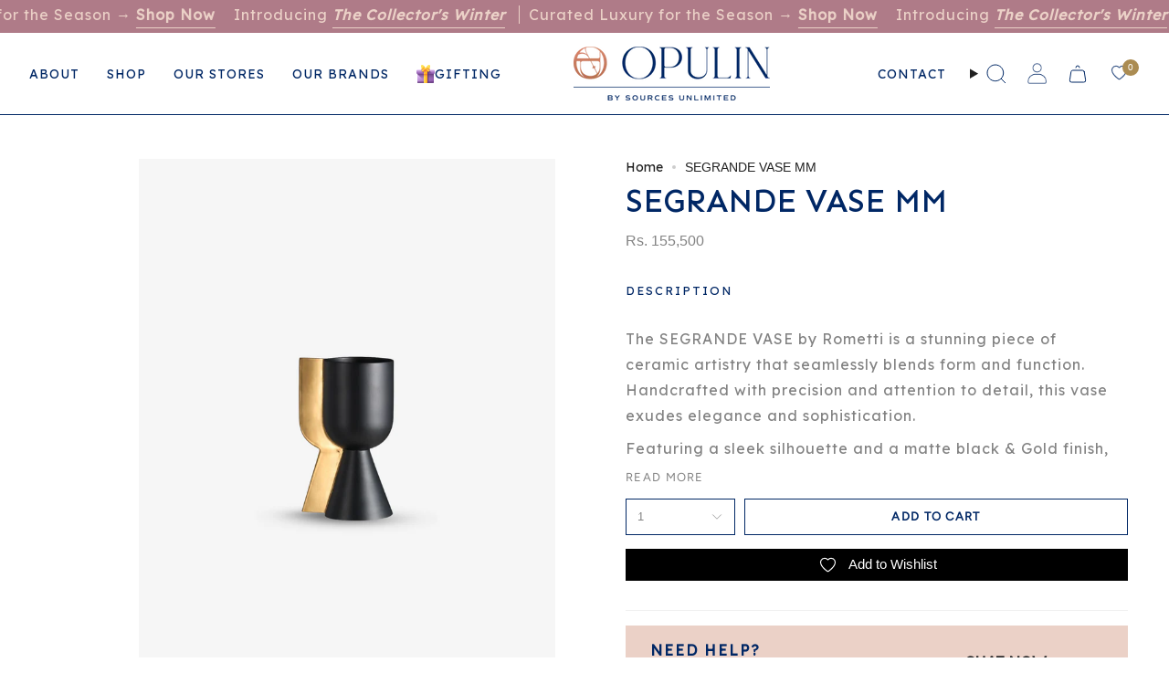

--- FILE ---
content_type: text/html; charset=utf-8
request_url: https://www.opulin.com/products/segrande-vase-1
body_size: 46794
content:
<!doctype html>
<html class="no-js no-touch supports-no-cookies" lang="en">
  <head>
    <link rel="preconnect" href="https://fonts.googleapis.com">
    <link rel="preconnect" href="https://fonts.gstatic.com" crossorigin>
    <link href="https://fonts.googleapis.com/css2?family=Sen:wght@500&display=swap" rel="stylesheet">
    <link rel="preconnect" href="https://fonts.googleapis.com">
    <link rel="preconnect" href="https://fonts.gstatic.com" crossorigin>
    <link href="https://fonts.googleapis.com/css2?family=Lexend:wght@300;400&display=swap" rel="stylesheet">
    <meta charset="UTF-8">
    <meta http-equiv="X-UA-Compatible" content="IE=edge">
    <meta name="viewport" content="width=device-width, initial-scale=1.0">
    <meta name="theme-color" content="#ab8c52">
    <link rel="canonical" href="https://www.opulin.com/products/segrande-vase-1">
    <link rel="preconnect" href="https://cdn.shopify.com" crossorigin>
    <!-- ======================= Broadcast Theme V5.2.0 ========================= --><link href="//www.opulin.com/cdn/shop/t/4/assets/theme.css?v=24445348700054706821733724345" as="style" rel="preload">
    <link type="text/css" href="//www.opulin.com/cdn/shop/t/4/assets/custom.css?v=126637927817087393521719580680" rel="stylesheet">

    <link href="//www.opulin.com/cdn/shop/t/4/assets/vendor.js?v=93779096473886333451713266216" as="script" rel="preload">
    <link href="//www.opulin.com/cdn/shop/t/4/assets/theme.js?v=133738793370462331191713266216" as="script" rel="preload">

      <link rel="icon" type="image/png" href="//www.opulin.com/cdn/shop/files/opulin_icon_golden_1.png?crop=center&height=32&v=1718599379&width=32">
    

    <!-- Title and description ================================================ -->
    
    <title>
    
    SEGRANDE VASE MM
    
    
    
      &ndash; Opulin by Sources Unlimited
    
  </title>

    <script src="https://cdnjs.cloudflare.com/ajax/libs/jquery/3.7.1/jquery.min.js"></script>

    
      <meta name="description" content="The SEGRANDE VASE by Rometti is a stunning piece of ceramic artistry that seamlessly blends form and function. Handcrafted with precision and attention to detail, this vase exudes elegance and sophistication. Featuring a sleek silhouette and a matte black &amp;amp; Gold finish, the SEGRANDE VASE boasts a modern aesthetic t">
    

    <meta property="og:site_name" content="Opulin by Sources Unlimited">
<meta property="og:url" content="https://www.opulin.com/products/segrande-vase-1">
<meta property="og:title" content="SEGRANDE VASE MM">
<meta property="og:type" content="product">
<meta property="og:description" content="The SEGRANDE VASE by Rometti is a stunning piece of ceramic artistry that seamlessly blends form and function. Handcrafted with precision and attention to detail, this vase exudes elegance and sophistication. Featuring a sleek silhouette and a matte black &amp;amp; Gold finish, the SEGRANDE VASE boasts a modern aesthetic t"><meta property="og:image" content="http://www.opulin.com/cdn/shop/files/Opulin-2024-06-19T044534.522.png?v=1718797544">
  <meta property="og:image:secure_url" content="https://www.opulin.com/cdn/shop/files/Opulin-2024-06-19T044534.522.png?v=1718797544">
  <meta property="og:image:width" content="1280">
  <meta property="og:image:height" content="1600"><meta property="og:price:amount" content="155,500">
  <meta property="og:price:currency" content="INR"><meta name="twitter:card" content="summary_large_image">
<meta name="twitter:title" content="SEGRANDE VASE MM">
<meta name="twitter:description" content="The SEGRANDE VASE by Rometti is a stunning piece of ceramic artistry that seamlessly blends form and function. Handcrafted with precision and attention to detail, this vase exudes elegance and sophistication. Featuring a sleek silhouette and a matte black &amp;amp; Gold finish, the SEGRANDE VASE boasts a modern aesthetic t">

    <!-- CSS ================================================================== -->

    <link href="//www.opulin.com/cdn/shop/t/4/assets/font-settings.css?v=60331766484183281341766574264" rel="stylesheet" type="text/css" media="all" />

    
<style data-shopify>

:root {--scrollbar-width: 0px;





--COLOR-VIDEO-BG: #f2f2f2;
--COLOR-BG-BRIGHTER: #f2f2f2;--COLOR-BG: #ffffff;--COLOR-BG-ALPHA-25: rgba(255, 255, 255, 0.25);
--COLOR-BG-TRANSPARENT: rgba(255, 255, 255, 0);
--COLOR-BG-SECONDARY: #F7F9FA;
--COLOR-BG-SECONDARY-LIGHTEN: #ffffff;
--COLOR-BG-RGB: 255, 255, 255;

--COLOR-TEXT-DARK: #665454;
--COLOR-TEXT: #838383;
--COLOR-TEXT-LIGHT: #a8a8a8;


/* === Opacity shades of grey ===*/
--COLOR-A5:  rgba(131, 131, 131, 0.05);
--COLOR-A10: rgba(131, 131, 131, 0.1);
--COLOR-A15: rgba(131, 131, 131, 0.15);
--COLOR-A20: rgba(131, 131, 131, 0.2);
--COLOR-A25: rgba(131, 131, 131, 0.25);
--COLOR-A30: rgba(131, 131, 131, 0.3);
--COLOR-A35: rgba(131, 131, 131, 0.35);
--COLOR-A40: rgba(131, 131, 131, 0.4);
--COLOR-A45: rgba(131, 131, 131, 0.45);
--COLOR-A50: rgba(131, 131, 131, 0.5);
--COLOR-A55: rgba(131, 131, 131, 0.55);
--COLOR-A60: rgba(131, 131, 131, 0.6);
--COLOR-A65: rgba(131, 131, 131, 0.65);
--COLOR-A70: rgba(131, 131, 131, 0.7);
--COLOR-A75: rgba(131, 131, 131, 0.75);
--COLOR-A80: rgba(131, 131, 131, 0.8);
--COLOR-A85: rgba(131, 131, 131, 0.85);
--COLOR-A90: rgba(131, 131, 131, 0.9);
--COLOR-A95: rgba(131, 131, 131, 0.95);

--COLOR-BORDER: rgb(240, 240, 240);
--COLOR-BORDER-LIGHT: #f6f6f6;
--COLOR-BORDER-HAIRLINE: #f7f7f7;
--COLOR-BORDER-DARK: #bdbdbd;/* === Bright color ===*/
--COLOR-PRIMARY: #ab8c52;
--COLOR-PRIMARY-HOVER: #806430;
--COLOR-PRIMARY-FADE: rgba(171, 140, 82, 0.05);
--COLOR-PRIMARY-FADE-HOVER: rgba(171, 140, 82, 0.1);
--COLOR-PRIMARY-LIGHT: #e8d4ae;--COLOR-PRIMARY-OPPOSITE: #ffffff;



/* === link Color ===*/
--COLOR-LINK: #212121;
--COLOR-LINK-HOVER: rgba(33, 33, 33, 0.7);
--COLOR-LINK-FADE: rgba(33, 33, 33, 0.05);
--COLOR-LINK-FADE-HOVER: rgba(33, 33, 33, 0.1);--COLOR-LINK-OPPOSITE: #ffffff;


/* === Product grid sale tags ===*/
--COLOR-SALE-BG: #f9dee5;
--COLOR-SALE-TEXT: #af7b88;--COLOR-SALE-TEXT-SECONDARY: #f9dee5;

/* === Product grid badges ===*/
--COLOR-BADGE-BG: #ffffff;
--COLOR-BADGE-TEXT: #212121;

/* === Product sale color ===*/
--COLOR-SALE: #d20000;

/* === Gray background on Product grid items ===*/--filter-bg: 1.0;/* === Helper colors for form error states ===*/
--COLOR-ERROR: #721C24;
--COLOR-ERROR-BG: #F8D7DA;
--COLOR-ERROR-BORDER: #F5C6CB;



  --RADIUS: 0px;
  --RADIUS-SELECT: 0px;

--COLOR-HEADER-BG: #ffffff;--COLOR-HEADER-BG-TRANSPARENT: rgba(255, 255, 255, 0);
--COLOR-HEADER-LINK: #212121;
--COLOR-HEADER-LINK-HOVER: rgba(33, 33, 33, 0.7);

--COLOR-MENU-BG: #ffffff;
--COLOR-MENU-LINK: #212121;
--COLOR-MENU-LINK-HOVER: rgba(33, 33, 33, 0.7);
--COLOR-SUBMENU-BG: #ffffff;
--COLOR-SUBMENU-LINK: #212121;
--COLOR-SUBMENU-LINK-HOVER: rgba(33, 33, 33, 0.7);
--COLOR-SUBMENU-TEXT-LIGHT: #646464;
--COLOR-MENU-TRANSPARENT: #ffffff;
--COLOR-MENU-TRANSPARENT-HOVER: rgba(255, 255, 255, 0.7);--COLOR-FOOTER-BG: #ebd1c7;
--COLOR-FOOTER-BG-HAIRLINE: #e7c8bc;
--COLOR-FOOTER-TEXT: #002765;
--COLOR-FOOTER-TEXT-A35: rgba(0, 39, 101, 0.35);
--COLOR-FOOTER-TEXT-A75: rgba(0, 39, 101, 0.75);
--COLOR-FOOTER-LINK: #002765;
--COLOR-FOOTER-LINK-HOVER: rgba(0, 39, 101, 0.7);
--COLOR-FOOTER-BORDER: #26282d;

--TRANSPARENT: rgba(255, 255, 255, 0);

/* === Default overlay opacity ===*/
--overlay-opacity: 0;
--underlay-opacity: 1;
--underlay-bg: rgba(0,0,0,0.4);

/* === Custom Cursor ===*/
--ICON-ZOOM-IN: url( "//www.opulin.com/cdn/shop/t/4/assets/icon-zoom-in.svg?v=182473373117644429561713266216" );
--ICON-ZOOM-OUT: url( "//www.opulin.com/cdn/shop/t/4/assets/icon-zoom-out.svg?v=101497157853986683871713266216" );

/* === Custom Icons ===*/


  
  --ICON-ADD-BAG: url( "//www.opulin.com/cdn/shop/t/4/assets/icon-add-bag.svg?v=23763382405227654651713266216" );
  --ICON-ADD-CART: url( "//www.opulin.com/cdn/shop/t/4/assets/icon-add-cart.svg?v=3962293684743587821713266216" );
  --ICON-ARROW-LEFT: url( "//www.opulin.com/cdn/shop/t/4/assets/icon-arrow-left.svg?v=136066145774695772731713266216" );
  --ICON-ARROW-RIGHT: url( "//www.opulin.com/cdn/shop/t/4/assets/icon-arrow-right.svg?v=150928298113663093401713266216" );
  --ICON-SELECT: url("//www.opulin.com/cdn/shop/t/4/assets/icon-select.svg?v=167170173659852274001713266216");


--PRODUCT-GRID-ASPECT-RATIO: 110.0%;

/* === Typography ===*/
--FONT-WEIGHT-BODY: 400;
--FONT-WEIGHT-BODY-BOLD: 700;

--FONT-STACK-BODY: "system_ui", -apple-system, 'Segoe UI', Roboto, 'Helvetica Neue', 'Noto Sans', 'Liberation Sans', Arial, sans-serif, 'Apple Color Emoji', 'Segoe UI Emoji', 'Segoe UI Symbol', 'Noto Color Emoji';
--FONT-STYLE-BODY: normal;
--FONT-STYLE-BODY-ITALIC: italic;
--FONT-ADJUST-BODY: 1.0;

--FONT-WEIGHT-HEADING: 400;
--FONT-WEIGHT-HEADING-BOLD: 700;

--FONT-UPPERCASE-HEADING: none;

--FONT-STACK-HEADING: "system_ui", -apple-system, 'Segoe UI', Roboto, 'Helvetica Neue', 'Noto Sans', 'Liberation Sans', Arial, sans-serif, 'Apple Color Emoji', 'Segoe UI Emoji', 'Segoe UI Symbol', 'Noto Color Emoji';
--FONT-STYLE-HEADING: normal;
--FONT-STYLE-HEADING-ITALIC: italic;
--FONT-ADJUST-HEADING: 1.15;

--FONT-STACK-NAV: "system_ui", -apple-system, 'Segoe UI', Roboto, 'Helvetica Neue', 'Noto Sans', 'Liberation Sans', Arial, sans-serif, 'Apple Color Emoji', 'Segoe UI Emoji', 'Segoe UI Symbol', 'Noto Color Emoji';
--FONT-STYLE-NAV: normal;
--FONT-STYLE-NAV-ITALIC: italic;
--FONT-ADJUST-NAV: 1.0;

--FONT-WEIGHT-NAV: 400;
--FONT-WEIGHT-NAV-BOLD: 700;

--FONT-SIZE-BASE: 1.0rem;
--FONT-SIZE-BASE-PERCENT: 1.0;

/* === Parallax ===*/
--PARALLAX-STRENGTH-MIN: 120.0%;
--PARALLAX-STRENGTH-MAX: 130.0%;--COLUMNS: 4;
--COLUMNS-MEDIUM: 3;
--COLUMNS-SMALL: 2;
--COLUMNS-MOBILE: 1;--LAYOUT-OUTER: 32px;
  --LAYOUT-GUTTER: 32px;
  --LAYOUT-OUTER-MEDIUM: 22px;
  --LAYOUT-GUTTER-MEDIUM: 22px;
  --LAYOUT-OUTER-SMALL: 16px;
  --LAYOUT-GUTTER-SMALL: 16px;--base-animation-delay: 0ms;
--line-height-normal: 1.375; /* Equals to line-height: normal; */--SIDEBAR-WIDTH: 270px;
  --SIDEBAR-WIDTH-MEDIUM: 258px;--DRAWER-WIDTH: 380px;--ICON-STROKE-WIDTH: 1px;/* === Button General ===*/
--BTN-FONT-STACK: Figtree, sans-serif;
--BTN-FONT-WEIGHT: 400;
--BTN-FONT-STYLE: normal;
--BTN-FONT-SIZE: 13px;

--BTN-LETTER-SPACING: 0.1em;
--BTN-UPPERCASE: uppercase;
--BTN-TEXT-ARROW-OFFSET: -1px;

/* === Button Primary ===*/
--BTN-PRIMARY-BORDER-COLOR: #002765;
--BTN-PRIMARY-BG-COLOR: #002765;
--BTN-PRIMARY-TEXT-COLOR: #ffffff;


  --BTN-PRIMARY-BG-COLOR-BRIGHTER: #003b98;


/* === Button Secondary ===*/
--BTN-SECONDARY-BORDER-COLOR: #002765;
--BTN-SECONDARY-BG-COLOR: #002765;
--BTN-SECONDARY-TEXT-COLOR: #ffffff;


  --BTN-SECONDARY-BG-COLOR-BRIGHTER: #003b98;


/* === Button White ===*/
--TEXT-BTN-BORDER-WHITE: #fff;
--TEXT-BTN-BG-WHITE: #fff;
--TEXT-BTN-WHITE: #000;
--TEXT-BTN-BG-WHITE-BRIGHTER: #f2f2f2;

/* === Button Black ===*/
--TEXT-BTN-BG-BLACK: #000;
--TEXT-BTN-BORDER-BLACK: #000;
--TEXT-BTN-BLACK: #fff;
--TEXT-BTN-BG-BLACK-BRIGHTER: #1a1a1a;

/* === Cart Gradient ===*/


  --FREE-SHIPPING-GRADIENT: linear-gradient(to right, var(--COLOR-PRIMARY-LIGHT) 0%, var(--COLOR-PRIMARY) 100%);


}

::backdrop {
  --underlay-opacity: 1;
  --underlay-bg: rgba(0,0,0,0.4);
}
</style>


    <link href="//www.opulin.com/cdn/shop/t/4/assets/theme.css?v=24445348700054706821733724345" rel="stylesheet" type="text/css" media="all" />
<link href="//www.opulin.com/cdn/shop/t/4/assets/swatches.css?v=157844926215047500451713266216" as="style" rel="preload">
      <link href="//www.opulin.com/cdn/shop/t/4/assets/swatches.css?v=157844926215047500451713266216" rel="stylesheet" type="text/css" media="all" />
<style data-shopify>.swatches {
    --black: #000000;--white: #fafafa;--blank: url(//www.opulin.com/cdn/shop/files/blank_small.png?3524);
  }</style>
<script>
    if (window.navigator.userAgent.indexOf('MSIE ') > 0 || window.navigator.userAgent.indexOf('Trident/') > 0) {
      document.documentElement.className = document.documentElement.className + ' ie';

      var scripts = document.getElementsByTagName('script')[0];
      var polyfill = document.createElement("script");
      polyfill.defer = true;
      polyfill.src = "//www.opulin.com/cdn/shop/t/4/assets/ie11.js?v=144489047535103983231713266216";

      scripts.parentNode.insertBefore(polyfill, scripts);
    } else {
      document.documentElement.className = document.documentElement.className.replace('no-js', 'js');
    }

    document.documentElement.style.setProperty('--scrollbar-width', `${getScrollbarWidth()}px`);

    function getScrollbarWidth() {
      // Creating invisible container
      const outer = document.createElement('div');
      outer.style.visibility = 'hidden';
      outer.style.overflow = 'scroll'; // forcing scrollbar to appear
      outer.style.msOverflowStyle = 'scrollbar'; // needed for WinJS apps
      document.documentElement.appendChild(outer);

      // Creating inner element and placing it in the container
      const inner = document.createElement('div');
      outer.appendChild(inner);

      // Calculating difference between container's full width and the child width
      const scrollbarWidth = outer.offsetWidth - inner.offsetWidth;

      // Removing temporary elements from the DOM
      outer.parentNode.removeChild(outer);

      return scrollbarWidth;
    }

    let root = '/';
    if (root[root.length - 1] !== '/') {
      root = root + '/';
    }

    window.theme = {
      routes: {
        root: root,
        cart_url: '/cart',
        cart_add_url: '/cart/add',
        cart_change_url: '/cart/change',
        product_recommendations_url: '/recommendations/products',
        predictive_search_url: '/search/suggest',
        addresses_url: '/account/addresses'
      },
      assets: {
        photoswipe: '//www.opulin.com/cdn/shop/t/4/assets/photoswipe.js?v=162613001030112971491713266216',
        smoothscroll: '//www.opulin.com/cdn/shop/t/4/assets/smoothscroll.js?v=37906625415260927261713266216',
      },
      strings: {
        addToCart: "Add to cart",
        cartAcceptanceError: "You must accept our terms and conditions.",
        soldOut: "Sold Out",
        from: "From",
        preOrder: "Pre-order",
        sale: "Sale",
        subscription: "Subscription",
        unavailable: "Unavailable",
        unitPrice: "Unit price",
        unitPriceSeparator: "per",
        shippingCalcSubmitButton: "Calculate shipping",
        shippingCalcSubmitButtonDisabled: "Calculating...",
        selectValue: "Select value",
        selectColor: "Select color",
        oneColor: "color",
        otherColor: "colors",
        upsellAddToCart: "Add",
        free: "Free",
        swatchesColor: "Color, Colour"
      },
      settings: {
        customerLoggedIn: null ? true : false,
        cartDrawerEnabled: true,
        enableQuickAdd: true,
        enableAnimations: true,
        variantOnSale: true,
      },
      moneyFormat: false ? "Rs. {{amount_no_decimals}}" : "Rs. {{amount_no_decimals}}",
      moneyWithoutCurrencyFormat: "Rs. {{amount_no_decimals}}",
      moneyWithCurrencyFormat: "Rs. {{amount_no_decimals}}",
      subtotal: 0,
      info: {
        name: 'broadcast'
      },
      version: '5.2.0'
    };

    if (window.performance) {
      window.performance.mark('init');
    } else {
      window.fastNetworkAndCPU = false;
    }
    </script>

    
      <script src="//www.opulin.com/cdn/shopifycloud/storefront/assets/themes_support/shopify_common-5f594365.js" defer="defer"></script>
    

    <!-- Theme Javascript ============================================================== -->
    <script src="//www.opulin.com/cdn/shop/t/4/assets/vendor.js?v=93779096473886333451713266216" defer="defer"></script>
    <script src="//www.opulin.com/cdn/shop/t/4/assets/theme.js?v=133738793370462331191713266216" defer="defer"></script><!-- Shopify app scripts =========================================================== -->

    <script>window.performance && window.performance.mark && window.performance.mark('shopify.content_for_header.start');</script><meta id="shopify-digital-wallet" name="shopify-digital-wallet" content="/77412073767/digital_wallets/dialog">
<link rel="alternate" type="application/json+oembed" href="https://www.opulin.com/products/segrande-vase-1.oembed">
<script async="async" src="/checkouts/internal/preloads.js?locale=en-IN"></script>
<script id="shopify-features" type="application/json">{"accessToken":"7ceec3e7d30ba7ffcb8bfb3eea13799c","betas":["rich-media-storefront-analytics"],"domain":"www.opulin.com","predictiveSearch":true,"shopId":77412073767,"locale":"en"}</script>
<script>var Shopify = Shopify || {};
Shopify.shop = "a13e51.myshopify.com";
Shopify.locale = "en";
Shopify.currency = {"active":"INR","rate":"1.0"};
Shopify.country = "IN";
Shopify.theme = {"name":"Dev work","id":166734233895,"schema_name":"Broadcast","schema_version":"5.2.0","theme_store_id":868,"role":"main"};
Shopify.theme.handle = "null";
Shopify.theme.style = {"id":null,"handle":null};
Shopify.cdnHost = "www.opulin.com/cdn";
Shopify.routes = Shopify.routes || {};
Shopify.routes.root = "/";</script>
<script type="module">!function(o){(o.Shopify=o.Shopify||{}).modules=!0}(window);</script>
<script>!function(o){function n(){var o=[];function n(){o.push(Array.prototype.slice.apply(arguments))}return n.q=o,n}var t=o.Shopify=o.Shopify||{};t.loadFeatures=n(),t.autoloadFeatures=n()}(window);</script>
<script id="shop-js-analytics" type="application/json">{"pageType":"product"}</script>
<script defer="defer" async type="module" src="//www.opulin.com/cdn/shopifycloud/shop-js/modules/v2/client.init-shop-cart-sync_C5BV16lS.en.esm.js"></script>
<script defer="defer" async type="module" src="//www.opulin.com/cdn/shopifycloud/shop-js/modules/v2/chunk.common_CygWptCX.esm.js"></script>
<script type="module">
  await import("//www.opulin.com/cdn/shopifycloud/shop-js/modules/v2/client.init-shop-cart-sync_C5BV16lS.en.esm.js");
await import("//www.opulin.com/cdn/shopifycloud/shop-js/modules/v2/chunk.common_CygWptCX.esm.js");

  window.Shopify.SignInWithShop?.initShopCartSync?.({"fedCMEnabled":true,"windoidEnabled":true});

</script>
<script>(function() {
  var isLoaded = false;
  function asyncLoad() {
    if (isLoaded) return;
    isLoaded = true;
    var urls = ["https:\/\/depo.sidepanda.com\/popups-subscription.js?shop=a13e51.myshopify.com","https:\/\/wishlist.kaktusapp.com\/storage\/js\/kaktus_wishlist-a13e51.myshopify.com.js?ver=53\u0026shop=a13e51.myshopify.com"];
    for (var i = 0; i < urls.length; i++) {
      var s = document.createElement('script');
      s.type = 'text/javascript';
      s.async = true;
      s.src = urls[i];
      var x = document.getElementsByTagName('script')[0];
      x.parentNode.insertBefore(s, x);
    }
  };
  if(window.attachEvent) {
    window.attachEvent('onload', asyncLoad);
  } else {
    window.addEventListener('load', asyncLoad, false);
  }
})();</script>
<script id="__st">var __st={"a":77412073767,"offset":19800,"reqid":"992385a8-2ac3-4938-8de4-cdd195c088c3-1768709363","pageurl":"www.opulin.com\/products\/segrande-vase-1","u":"20df3611a064","p":"product","rtyp":"product","rid":9022608146727};</script>
<script>window.ShopifyPaypalV4VisibilityTracking = true;</script>
<script id="captcha-bootstrap">!function(){'use strict';const t='contact',e='account',n='new_comment',o=[[t,t],['blogs',n],['comments',n],[t,'customer']],c=[[e,'customer_login'],[e,'guest_login'],[e,'recover_customer_password'],[e,'create_customer']],r=t=>t.map((([t,e])=>`form[action*='/${t}']:not([data-nocaptcha='true']) input[name='form_type'][value='${e}']`)).join(','),a=t=>()=>t?[...document.querySelectorAll(t)].map((t=>t.form)):[];function s(){const t=[...o],e=r(t);return a(e)}const i='password',u='form_key',d=['recaptcha-v3-token','g-recaptcha-response','h-captcha-response',i],f=()=>{try{return window.sessionStorage}catch{return}},m='__shopify_v',_=t=>t.elements[u];function p(t,e,n=!1){try{const o=window.sessionStorage,c=JSON.parse(o.getItem(e)),{data:r}=function(t){const{data:e,action:n}=t;return t[m]||n?{data:e,action:n}:{data:t,action:n}}(c);for(const[e,n]of Object.entries(r))t.elements[e]&&(t.elements[e].value=n);n&&o.removeItem(e)}catch(o){console.error('form repopulation failed',{error:o})}}const l='form_type',E='cptcha';function T(t){t.dataset[E]=!0}const w=window,h=w.document,L='Shopify',v='ce_forms',y='captcha';let A=!1;((t,e)=>{const n=(g='f06e6c50-85a8-45c8-87d0-21a2b65856fe',I='https://cdn.shopify.com/shopifycloud/storefront-forms-hcaptcha/ce_storefront_forms_captcha_hcaptcha.v1.5.2.iife.js',D={infoText:'Protected by hCaptcha',privacyText:'Privacy',termsText:'Terms'},(t,e,n)=>{const o=w[L][v],c=o.bindForm;if(c)return c(t,g,e,D).then(n);var r;o.q.push([[t,g,e,D],n]),r=I,A||(h.body.append(Object.assign(h.createElement('script'),{id:'captcha-provider',async:!0,src:r})),A=!0)});var g,I,D;w[L]=w[L]||{},w[L][v]=w[L][v]||{},w[L][v].q=[],w[L][y]=w[L][y]||{},w[L][y].protect=function(t,e){n(t,void 0,e),T(t)},Object.freeze(w[L][y]),function(t,e,n,w,h,L){const[v,y,A,g]=function(t,e,n){const i=e?o:[],u=t?c:[],d=[...i,...u],f=r(d),m=r(i),_=r(d.filter((([t,e])=>n.includes(e))));return[a(f),a(m),a(_),s()]}(w,h,L),I=t=>{const e=t.target;return e instanceof HTMLFormElement?e:e&&e.form},D=t=>v().includes(t);t.addEventListener('submit',(t=>{const e=I(t);if(!e)return;const n=D(e)&&!e.dataset.hcaptchaBound&&!e.dataset.recaptchaBound,o=_(e),c=g().includes(e)&&(!o||!o.value);(n||c)&&t.preventDefault(),c&&!n&&(function(t){try{if(!f())return;!function(t){const e=f();if(!e)return;const n=_(t);if(!n)return;const o=n.value;o&&e.removeItem(o)}(t);const e=Array.from(Array(32),(()=>Math.random().toString(36)[2])).join('');!function(t,e){_(t)||t.append(Object.assign(document.createElement('input'),{type:'hidden',name:u})),t.elements[u].value=e}(t,e),function(t,e){const n=f();if(!n)return;const o=[...t.querySelectorAll(`input[type='${i}']`)].map((({name:t})=>t)),c=[...d,...o],r={};for(const[a,s]of new FormData(t).entries())c.includes(a)||(r[a]=s);n.setItem(e,JSON.stringify({[m]:1,action:t.action,data:r}))}(t,e)}catch(e){console.error('failed to persist form',e)}}(e),e.submit())}));const S=(t,e)=>{t&&!t.dataset[E]&&(n(t,e.some((e=>e===t))),T(t))};for(const o of['focusin','change'])t.addEventListener(o,(t=>{const e=I(t);D(e)&&S(e,y())}));const B=e.get('form_key'),M=e.get(l),P=B&&M;t.addEventListener('DOMContentLoaded',(()=>{const t=y();if(P)for(const e of t)e.elements[l].value===M&&p(e,B);[...new Set([...A(),...v().filter((t=>'true'===t.dataset.shopifyCaptcha))])].forEach((e=>S(e,t)))}))}(h,new URLSearchParams(w.location.search),n,t,e,['guest_login'])})(!0,!0)}();</script>
<script integrity="sha256-4kQ18oKyAcykRKYeNunJcIwy7WH5gtpwJnB7kiuLZ1E=" data-source-attribution="shopify.loadfeatures" defer="defer" src="//www.opulin.com/cdn/shopifycloud/storefront/assets/storefront/load_feature-a0a9edcb.js" crossorigin="anonymous"></script>
<script data-source-attribution="shopify.dynamic_checkout.dynamic.init">var Shopify=Shopify||{};Shopify.PaymentButton=Shopify.PaymentButton||{isStorefrontPortableWallets:!0,init:function(){window.Shopify.PaymentButton.init=function(){};var t=document.createElement("script");t.src="https://www.opulin.com/cdn/shopifycloud/portable-wallets/latest/portable-wallets.en.js",t.type="module",document.head.appendChild(t)}};
</script>
<script data-source-attribution="shopify.dynamic_checkout.buyer_consent">
  function portableWalletsHideBuyerConsent(e){var t=document.getElementById("shopify-buyer-consent"),n=document.getElementById("shopify-subscription-policy-button");t&&n&&(t.classList.add("hidden"),t.setAttribute("aria-hidden","true"),n.removeEventListener("click",e))}function portableWalletsShowBuyerConsent(e){var t=document.getElementById("shopify-buyer-consent"),n=document.getElementById("shopify-subscription-policy-button");t&&n&&(t.classList.remove("hidden"),t.removeAttribute("aria-hidden"),n.addEventListener("click",e))}window.Shopify?.PaymentButton&&(window.Shopify.PaymentButton.hideBuyerConsent=portableWalletsHideBuyerConsent,window.Shopify.PaymentButton.showBuyerConsent=portableWalletsShowBuyerConsent);
</script>
<script>
  function portableWalletsCleanup(e){e&&e.src&&console.error("Failed to load portable wallets script "+e.src);var t=document.querySelectorAll("shopify-accelerated-checkout .shopify-payment-button__skeleton, shopify-accelerated-checkout-cart .wallet-cart-button__skeleton"),e=document.getElementById("shopify-buyer-consent");for(let e=0;e<t.length;e++)t[e].remove();e&&e.remove()}function portableWalletsNotLoadedAsModule(e){e instanceof ErrorEvent&&"string"==typeof e.message&&e.message.includes("import.meta")&&"string"==typeof e.filename&&e.filename.includes("portable-wallets")&&(window.removeEventListener("error",portableWalletsNotLoadedAsModule),window.Shopify.PaymentButton.failedToLoad=e,"loading"===document.readyState?document.addEventListener("DOMContentLoaded",window.Shopify.PaymentButton.init):window.Shopify.PaymentButton.init())}window.addEventListener("error",portableWalletsNotLoadedAsModule);
</script>

<script type="module" src="https://www.opulin.com/cdn/shopifycloud/portable-wallets/latest/portable-wallets.en.js" onError="portableWalletsCleanup(this)" crossorigin="anonymous"></script>
<script nomodule>
  document.addEventListener("DOMContentLoaded", portableWalletsCleanup);
</script>

<link id="shopify-accelerated-checkout-styles" rel="stylesheet" media="screen" href="https://www.opulin.com/cdn/shopifycloud/portable-wallets/latest/accelerated-checkout-backwards-compat.css" crossorigin="anonymous">
<style id="shopify-accelerated-checkout-cart">
        #shopify-buyer-consent {
  margin-top: 1em;
  display: inline-block;
  width: 100%;
}

#shopify-buyer-consent.hidden {
  display: none;
}

#shopify-subscription-policy-button {
  background: none;
  border: none;
  padding: 0;
  text-decoration: underline;
  font-size: inherit;
  cursor: pointer;
}

#shopify-subscription-policy-button::before {
  box-shadow: none;
}

      </style>
<script id="sections-script" data-sections="footer" defer="defer" src="//www.opulin.com/cdn/shop/t/4/compiled_assets/scripts.js?3524"></script>
<script>window.performance && window.performance.mark && window.performance.mark('shopify.content_for_header.end');</script>



    <style>
      #cyber-security-policy .hero__content.hero__content--compact * {
        font-family: Lexend, sans-serif !important;
        letter-spacing: normal;
        line-height: 1.4;
      }
    </style>


    <!-- Meta Pixel Code -->
    <script>
    !function(f,b,e,v,n,t,s) {
      if(f.fbq)return;n=f.fbq=function(){n.callMethod?
      n.callMethod.apply(n,arguments):n.queue.push(arguments)};
      if(!f._fbq)f._fbq=n;n.push=n;n.loaded=!0;n.version='2.0';
      n.queue=[];t=b.createElement(e);t.async=!0;
      t.src=v;s=b.getElementsByTagName(e)[0];
      s.parentNode.insertBefore(t,s)}(window, document,'script',
      'https://connect.facebook.net/en_US/fbevents.js');
      fbq('init', '1819543438572642');
      fbq('track', 'PageView');
    </script>
    <noscript>
      <img height="1" width="1" style="display:none" src="https://www.facebook.com/tr?id=1819543438572642&ev=PageView&noscript=1"/>
    </noscript>
    <!-- End Meta Pixel Code -->
  

 <!-- BEGIN app block: shopify://apps/cbb-keep-share-cart/blocks/app-embed-block/bcd29b78-3f2c-4a02-a355-b5ba4727a2eb --><script>
    window.codeblackbelt = window.codeblackbelt || {};
    window.codeblackbelt.shop = window.codeblackbelt.shop || 'a13e51.myshopify.com';
    </script><script src="//cdn.codeblackbelt.com/widgets/keep-and-share-your-cart/main.min.js?version=2026011809+0530" async></script>
<!-- END app block --><!-- BEGIN app block: shopify://apps/o-request-a-quote/blocks/omgrfq_script/5f4ac0e6-8a57-4f3d-853e-0194eab86273 --><script
  id="omgrfq-script"
  type='text/javascript'
  data-type="custom">
    if ((typeof window.jQuery === 'undefined')) {<!-- BEGIN app snippet: omg-jquery -->
    (function(){"use strict";var C=document,D=window,st=C.documentElement,L=C.createElement.bind(C),ft=L("div"),q=L("table"),Mt=L("tbody"),ot=L("tr"),H=Array.isArray,S=Array.prototype,Dt=S.concat,U=S.filter,at=S.indexOf,ct=S.map,Bt=S.push,ht=S.slice,z=S.some,_t=S.splice,Pt=/^#(?:[\w-]|\\.|[^\x00-\xa0])*$/,Ht=/^\.(?:[\w-]|\\.|[^\x00-\xa0])*$/,$t=/<.+>/,jt=/^\w+$/;function J(t,n){var r=It(n);return!t||!r&&!A(n)&&!c(n)?[]:!r&&Ht.test(t)?n.getElementsByClassName(t.slice(1).replace(/\\/g,"")):!r&&jt.test(t)?n.getElementsByTagName(t):n.querySelectorAll(t)}var dt=function(){function t(n,r){if(n){if(Y(n))return n;var i=n;if(g(n)){var e=r||C;if(i=Pt.test(n)&&A(e)?e.getElementById(n.slice(1).replace(/\\/g,"")):$t.test(n)?yt(n):Y(e)?e.find(n):g(e)?o(e).find(n):J(n,e),!i)return}else if(O(n))return this.ready(n);(i.nodeType||i===D)&&(i=[i]),this.length=i.length;for(var s=0,f=this.length;s<f;s++)this[s]=i[s]}}return t.prototype.init=function(n,r){return new t(n,r)},t}(),u=dt.prototype,o=u.init;o.fn=o.prototype=u,u.length=0,u.splice=_t,typeof Symbol=="function"&&(u[Symbol.iterator]=S[Symbol.iterator]);function Y(t){return t instanceof dt}function B(t){return!!t&&t===t.window}function A(t){return!!t&&t.nodeType===9}function It(t){return!!t&&t.nodeType===11}function c(t){return!!t&&t.nodeType===1}function Ft(t){return!!t&&t.nodeType===3}function Wt(t){return typeof t=="boolean"}function O(t){return typeof t=="function"}function g(t){return typeof t=="string"}function v(t){return t===void 0}function P(t){return t===null}function lt(t){return!isNaN(parseFloat(t))&&isFinite(t)}function G(t){if(typeof t!="object"||t===null)return!1;var n=Object.getPrototypeOf(t);return n===null||n===Object.prototype}o.isWindow=B,o.isFunction=O,o.isArray=H,o.isNumeric=lt,o.isPlainObject=G;function d(t,n,r){if(r){for(var i=t.length;i--;)if(n.call(t[i],i,t[i])===!1)return t}else if(G(t))for(var e=Object.keys(t),i=0,s=e.length;i<s;i++){var f=e[i];if(n.call(t[f],f,t[f])===!1)return t}else for(var i=0,s=t.length;i<s;i++)if(n.call(t[i],i,t[i])===!1)return t;return t}o.each=d,u.each=function(t){return d(this,t)},u.empty=function(){return this.each(function(t,n){for(;n.firstChild;)n.removeChild(n.firstChild)})};var qt=/\S+/g;function j(t){return g(t)?t.match(qt)||[]:[]}u.toggleClass=function(t,n){var r=j(t),i=!v(n);return this.each(function(e,s){c(s)&&d(r,function(f,a){i?n?s.classList.add(a):s.classList.remove(a):s.classList.toggle(a)})})},u.addClass=function(t){return this.toggleClass(t,!0)},u.removeAttr=function(t){var n=j(t);return this.each(function(r,i){c(i)&&d(n,function(e,s){i.removeAttribute(s)})})};function Ut(t,n){if(t){if(g(t)){if(arguments.length<2){if(!this[0]||!c(this[0]))return;var r=this[0].getAttribute(t);return P(r)?void 0:r}return v(n)?this:P(n)?this.removeAttr(t):this.each(function(e,s){c(s)&&s.setAttribute(t,n)})}for(var i in t)this.attr(i,t[i]);return this}}u.attr=Ut,u.removeClass=function(t){return arguments.length?this.toggleClass(t,!1):this.attr("class","")},u.hasClass=function(t){return!!t&&z.call(this,function(n){return c(n)&&n.classList.contains(t)})},u.get=function(t){return v(t)?ht.call(this):(t=Number(t),this[t<0?t+this.length:t])},u.eq=function(t){return o(this.get(t))},u.first=function(){return this.eq(0)},u.last=function(){return this.eq(-1)};function zt(t){return v(t)?this.get().map(function(n){return c(n)||Ft(n)?n.textContent:""}).join(""):this.each(function(n,r){c(r)&&(r.textContent=t)})}u.text=zt;function T(t,n,r){if(c(t)){var i=D.getComputedStyle(t,null);return r?i.getPropertyValue(n)||void 0:i[n]||t.style[n]}}function E(t,n){return parseInt(T(t,n),10)||0}function gt(t,n){return E(t,"border".concat(n?"Left":"Top","Width"))+E(t,"padding".concat(n?"Left":"Top"))+E(t,"padding".concat(n?"Right":"Bottom"))+E(t,"border".concat(n?"Right":"Bottom","Width"))}var X={};function Jt(t){if(X[t])return X[t];var n=L(t);C.body.insertBefore(n,null);var r=T(n,"display");return C.body.removeChild(n),X[t]=r!=="none"?r:"block"}function vt(t){return T(t,"display")==="none"}function pt(t,n){var r=t&&(t.matches||t.webkitMatchesSelector||t.msMatchesSelector);return!!r&&!!n&&r.call(t,n)}function I(t){return g(t)?function(n,r){return pt(r,t)}:O(t)?t:Y(t)?function(n,r){return t.is(r)}:t?function(n,r){return r===t}:function(){return!1}}u.filter=function(t){var n=I(t);return o(U.call(this,function(r,i){return n.call(r,i,r)}))};function x(t,n){return n?t.filter(n):t}u.detach=function(t){return x(this,t).each(function(n,r){r.parentNode&&r.parentNode.removeChild(r)}),this};var Yt=/^\s*<(\w+)[^>]*>/,Gt=/^<(\w+)\s*\/?>(?:<\/\1>)?$/,mt={"*":ft,tr:Mt,td:ot,th:ot,thead:q,tbody:q,tfoot:q};function yt(t){if(!g(t))return[];if(Gt.test(t))return[L(RegExp.$1)];var n=Yt.test(t)&&RegExp.$1,r=mt[n]||mt["*"];return r.innerHTML=t,o(r.childNodes).detach().get()}o.parseHTML=yt,u.has=function(t){var n=g(t)?function(r,i){return J(t,i).length}:function(r,i){return i.contains(t)};return this.filter(n)},u.not=function(t){var n=I(t);return this.filter(function(r,i){return(!g(t)||c(i))&&!n.call(i,r,i)})};function R(t,n,r,i){for(var e=[],s=O(n),f=i&&I(i),a=0,y=t.length;a<y;a++)if(s){var h=n(t[a]);h.length&&Bt.apply(e,h)}else for(var p=t[a][n];p!=null&&!(i&&f(-1,p));)e.push(p),p=r?p[n]:null;return e}function bt(t){return t.multiple&&t.options?R(U.call(t.options,function(n){return n.selected&&!n.disabled&&!n.parentNode.disabled}),"value"):t.value||""}function Xt(t){return arguments.length?this.each(function(n,r){var i=r.multiple&&r.options;if(i||Ot.test(r.type)){var e=H(t)?ct.call(t,String):P(t)?[]:[String(t)];i?d(r.options,function(s,f){f.selected=e.indexOf(f.value)>=0},!0):r.checked=e.indexOf(r.value)>=0}else r.value=v(t)||P(t)?"":t}):this[0]&&bt(this[0])}u.val=Xt,u.is=function(t){var n=I(t);return z.call(this,function(r,i){return n.call(r,i,r)})},o.guid=1;function w(t){return t.length>1?U.call(t,function(n,r,i){return at.call(i,n)===r}):t}o.unique=w,u.add=function(t,n){return o(w(this.get().concat(o(t,n).get())))},u.children=function(t){return x(o(w(R(this,function(n){return n.children}))),t)},u.parent=function(t){return x(o(w(R(this,"parentNode"))),t)},u.index=function(t){var n=t?o(t)[0]:this[0],r=t?this:o(n).parent().children();return at.call(r,n)},u.closest=function(t){var n=this.filter(t);if(n.length)return n;var r=this.parent();return r.length?r.closest(t):n},u.siblings=function(t){return x(o(w(R(this,function(n){return o(n).parent().children().not(n)}))),t)},u.find=function(t){return o(w(R(this,function(n){return J(t,n)})))};var Kt=/^\s*<!(?:\[CDATA\[|--)|(?:\]\]|--)>\s*$/g,Qt=/^$|^module$|\/(java|ecma)script/i,Vt=["type","src","nonce","noModule"];function Zt(t,n){var r=o(t);r.filter("script").add(r.find("script")).each(function(i,e){if(Qt.test(e.type)&&st.contains(e)){var s=L("script");s.text=e.textContent.replace(Kt,""),d(Vt,function(f,a){e[a]&&(s[a]=e[a])}),n.head.insertBefore(s,null),n.head.removeChild(s)}})}function kt(t,n,r,i,e){i?t.insertBefore(n,r?t.firstChild:null):t.nodeName==="HTML"?t.parentNode.replaceChild(n,t):t.parentNode.insertBefore(n,r?t:t.nextSibling),e&&Zt(n,t.ownerDocument)}function N(t,n,r,i,e,s,f,a){return d(t,function(y,h){d(o(h),function(p,M){d(o(n),function(b,W){var rt=r?M:W,it=r?W:M,m=r?p:b;kt(rt,m?it.cloneNode(!0):it,i,e,!m)},a)},f)},s),n}u.after=function(){return N(arguments,this,!1,!1,!1,!0,!0)},u.append=function(){return N(arguments,this,!1,!1,!0)};function tn(t){if(!arguments.length)return this[0]&&this[0].innerHTML;if(v(t))return this;var n=/<script[\s>]/.test(t);return this.each(function(r,i){c(i)&&(n?o(i).empty().append(t):i.innerHTML=t)})}u.html=tn,u.appendTo=function(t){return N(arguments,this,!0,!1,!0)},u.wrapInner=function(t){return this.each(function(n,r){var i=o(r),e=i.contents();e.length?e.wrapAll(t):i.append(t)})},u.before=function(){return N(arguments,this,!1,!0)},u.wrapAll=function(t){for(var n=o(t),r=n[0];r.children.length;)r=r.firstElementChild;return this.first().before(n),this.appendTo(r)},u.wrap=function(t){return this.each(function(n,r){var i=o(t)[0];o(r).wrapAll(n?i.cloneNode(!0):i)})},u.insertAfter=function(t){return N(arguments,this,!0,!1,!1,!1,!1,!0)},u.insertBefore=function(t){return N(arguments,this,!0,!0)},u.prepend=function(){return N(arguments,this,!1,!0,!0,!0,!0)},u.prependTo=function(t){return N(arguments,this,!0,!0,!0,!1,!1,!0)},u.contents=function(){return o(w(R(this,function(t){return t.tagName==="IFRAME"?[t.contentDocument]:t.tagName==="TEMPLATE"?t.content.childNodes:t.childNodes})))},u.next=function(t,n,r){return x(o(w(R(this,"nextElementSibling",n,r))),t)},u.nextAll=function(t){return this.next(t,!0)},u.nextUntil=function(t,n){return this.next(n,!0,t)},u.parents=function(t,n){return x(o(w(R(this,"parentElement",!0,n))),t)},u.parentsUntil=function(t,n){return this.parents(n,t)},u.prev=function(t,n,r){return x(o(w(R(this,"previousElementSibling",n,r))),t)},u.prevAll=function(t){return this.prev(t,!0)},u.prevUntil=function(t,n){return this.prev(n,!0,t)},u.map=function(t){return o(Dt.apply([],ct.call(this,function(n,r){return t.call(n,r,n)})))},u.clone=function(){return this.map(function(t,n){return n.cloneNode(!0)})},u.offsetParent=function(){return this.map(function(t,n){for(var r=n.offsetParent;r&&T(r,"position")==="static";)r=r.offsetParent;return r||st})},u.slice=function(t,n){return o(ht.call(this,t,n))};var nn=/-([a-z])/g;function K(t){return t.replace(nn,function(n,r){return r.toUpperCase()})}u.ready=function(t){var n=function(){return setTimeout(t,0,o)};return C.readyState!=="loading"?n():C.addEventListener("DOMContentLoaded",n),this},u.unwrap=function(){return this.parent().each(function(t,n){if(n.tagName!=="BODY"){var r=o(n);r.replaceWith(r.children())}}),this},u.offset=function(){var t=this[0];if(t){var n=t.getBoundingClientRect();return{top:n.top+D.pageYOffset,left:n.left+D.pageXOffset}}},u.position=function(){var t=this[0];if(t){var n=T(t,"position")==="fixed",r=n?t.getBoundingClientRect():this.offset();if(!n){for(var i=t.ownerDocument,e=t.offsetParent||i.documentElement;(e===i.body||e===i.documentElement)&&T(e,"position")==="static";)e=e.parentNode;if(e!==t&&c(e)){var s=o(e).offset();r.top-=s.top+E(e,"borderTopWidth"),r.left-=s.left+E(e,"borderLeftWidth")}}return{top:r.top-E(t,"marginTop"),left:r.left-E(t,"marginLeft")}}};var Et={class:"className",contenteditable:"contentEditable",for:"htmlFor",readonly:"readOnly",maxlength:"maxLength",tabindex:"tabIndex",colspan:"colSpan",rowspan:"rowSpan",usemap:"useMap"};u.prop=function(t,n){if(t){if(g(t))return t=Et[t]||t,arguments.length<2?this[0]&&this[0][t]:this.each(function(i,e){e[t]=n});for(var r in t)this.prop(r,t[r]);return this}},u.removeProp=function(t){return this.each(function(n,r){delete r[Et[t]||t]})};var rn=/^--/;function Q(t){return rn.test(t)}var V={},en=ft.style,un=["webkit","moz","ms"];function sn(t,n){if(n===void 0&&(n=Q(t)),n)return t;if(!V[t]){var r=K(t),i="".concat(r[0].toUpperCase()).concat(r.slice(1)),e="".concat(r," ").concat(un.join("".concat(i," "))).concat(i).split(" ");d(e,function(s,f){if(f in en)return V[t]=f,!1})}return V[t]}var fn={animationIterationCount:!0,columnCount:!0,flexGrow:!0,flexShrink:!0,fontWeight:!0,gridArea:!0,gridColumn:!0,gridColumnEnd:!0,gridColumnStart:!0,gridRow:!0,gridRowEnd:!0,gridRowStart:!0,lineHeight:!0,opacity:!0,order:!0,orphans:!0,widows:!0,zIndex:!0};function wt(t,n,r){return r===void 0&&(r=Q(t)),!r&&!fn[t]&&lt(n)?"".concat(n,"px"):n}function on(t,n){if(g(t)){var r=Q(t);return t=sn(t,r),arguments.length<2?this[0]&&T(this[0],t,r):t?(n=wt(t,n,r),this.each(function(e,s){c(s)&&(r?s.style.setProperty(t,n):s.style[t]=n)})):this}for(var i in t)this.css(i,t[i]);return this}u.css=on;function Ct(t,n){try{return t(n)}catch{return n}}var an=/^\s+|\s+$/;function St(t,n){var r=t.dataset[n]||t.dataset[K(n)];return an.test(r)?r:Ct(JSON.parse,r)}function cn(t,n,r){r=Ct(JSON.stringify,r),t.dataset[K(n)]=r}function hn(t,n){if(!t){if(!this[0])return;var r={};for(var i in this[0].dataset)r[i]=St(this[0],i);return r}if(g(t))return arguments.length<2?this[0]&&St(this[0],t):v(n)?this:this.each(function(e,s){cn(s,t,n)});for(var i in t)this.data(i,t[i]);return this}u.data=hn;function Tt(t,n){var r=t.documentElement;return Math.max(t.body["scroll".concat(n)],r["scroll".concat(n)],t.body["offset".concat(n)],r["offset".concat(n)],r["client".concat(n)])}d([!0,!1],function(t,n){d(["Width","Height"],function(r,i){var e="".concat(n?"outer":"inner").concat(i);u[e]=function(s){if(this[0])return B(this[0])?n?this[0]["inner".concat(i)]:this[0].document.documentElement["client".concat(i)]:A(this[0])?Tt(this[0],i):this[0]["".concat(n?"offset":"client").concat(i)]+(s&&n?E(this[0],"margin".concat(r?"Top":"Left"))+E(this[0],"margin".concat(r?"Bottom":"Right")):0)}})}),d(["Width","Height"],function(t,n){var r=n.toLowerCase();u[r]=function(i){if(!this[0])return v(i)?void 0:this;if(!arguments.length)return B(this[0])?this[0].document.documentElement["client".concat(n)]:A(this[0])?Tt(this[0],n):this[0].getBoundingClientRect()[r]-gt(this[0],!t);var e=parseInt(i,10);return this.each(function(s,f){if(c(f)){var a=T(f,"boxSizing");f.style[r]=wt(r,e+(a==="border-box"?gt(f,!t):0))}})}});var Rt="___cd";u.toggle=function(t){return this.each(function(n,r){if(c(r)){var i=vt(r),e=v(t)?i:t;e?(r.style.display=r[Rt]||"",vt(r)&&(r.style.display=Jt(r.tagName))):i||(r[Rt]=T(r,"display"),r.style.display="none")}})},u.hide=function(){return this.toggle(!1)},u.show=function(){return this.toggle(!0)};var xt="___ce",Z=".",k={focus:"focusin",blur:"focusout"},Nt={mouseenter:"mouseover",mouseleave:"mouseout"},dn=/^(mouse|pointer|contextmenu|drag|drop|click|dblclick)/i;function tt(t){return Nt[t]||k[t]||t}function nt(t){var n=t.split(Z);return[n[0],n.slice(1).sort()]}u.trigger=function(t,n){if(g(t)){var r=nt(t),i=r[0],e=r[1],s=tt(i);if(!s)return this;var f=dn.test(s)?"MouseEvents":"HTMLEvents";t=C.createEvent(f),t.initEvent(s,!0,!0),t.namespace=e.join(Z),t.___ot=i}t.___td=n;var a=t.___ot in k;return this.each(function(y,h){a&&O(h[t.___ot])&&(h["___i".concat(t.type)]=!0,h[t.___ot](),h["___i".concat(t.type)]=!1),h.dispatchEvent(t)})};function Lt(t){return t[xt]=t[xt]||{}}function ln(t,n,r,i,e){var s=Lt(t);s[n]=s[n]||[],s[n].push([r,i,e]),t.addEventListener(n,e)}function At(t,n){return!n||!z.call(n,function(r){return t.indexOf(r)<0})}function F(t,n,r,i,e){var s=Lt(t);if(n)s[n]&&(s[n]=s[n].filter(function(f){var a=f[0],y=f[1],h=f[2];if(e&&h.guid!==e.guid||!At(a,r)||i&&i!==y)return!0;t.removeEventListener(n,h)}));else for(n in s)F(t,n,r,i,e)}u.off=function(t,n,r){var i=this;if(v(t))this.each(function(s,f){!c(f)&&!A(f)&&!B(f)||F(f)});else if(g(t))O(n)&&(r=n,n=""),d(j(t),function(s,f){var a=nt(f),y=a[0],h=a[1],p=tt(y);i.each(function(M,b){!c(b)&&!A(b)&&!B(b)||F(b,p,h,n,r)})});else for(var e in t)this.off(e,t[e]);return this},u.remove=function(t){return x(this,t).detach().off(),this},u.replaceWith=function(t){return this.before(t).remove()},u.replaceAll=function(t){return o(t).replaceWith(this),this};function gn(t,n,r,i,e){var s=this;if(!g(t)){for(var f in t)this.on(f,n,r,t[f],e);return this}return g(n)||(v(n)||P(n)?n="":v(r)?(r=n,n=""):(i=r,r=n,n="")),O(i)||(i=r,r=void 0),i?(d(j(t),function(a,y){var h=nt(y),p=h[0],M=h[1],b=tt(p),W=p in Nt,rt=p in k;b&&s.each(function(it,m){if(!(!c(m)&&!A(m)&&!B(m))){var et=function(l){if(l.target["___i".concat(l.type)])return l.stopImmediatePropagation();if(!(l.namespace&&!At(M,l.namespace.split(Z)))&&!(!n&&(rt&&(l.target!==m||l.___ot===b)||W&&l.relatedTarget&&m.contains(l.relatedTarget)))){var ut=m;if(n){for(var _=l.target;!pt(_,n);)if(_===m||(_=_.parentNode,!_))return;ut=_}Object.defineProperty(l,"currentTarget",{configurable:!0,get:function(){return ut}}),Object.defineProperty(l,"delegateTarget",{configurable:!0,get:function(){return m}}),Object.defineProperty(l,"data",{configurable:!0,get:function(){return r}});var bn=i.call(ut,l,l.___td);e&&F(m,b,M,n,et),bn===!1&&(l.preventDefault(),l.stopPropagation())}};et.guid=i.guid=i.guid||o.guid++,ln(m,b,M,n,et)}})}),this):this}u.on=gn;function vn(t,n,r,i){return this.on(t,n,r,i,!0)}u.one=vn;var pn=/\r?\n/g;function mn(t,n){return"&".concat(encodeURIComponent(t),"=").concat(encodeURIComponent(n.replace(pn,`\r
    `)))}var yn=/file|reset|submit|button|image/i,Ot=/radio|checkbox/i;u.serialize=function(){var t="";return this.each(function(n,r){d(r.elements||[r],function(i,e){if(!(e.disabled||!e.name||e.tagName==="FIELDSET"||yn.test(e.type)||Ot.test(e.type)&&!e.checked)){var s=bt(e);if(!v(s)){var f=H(s)?s:[s];d(f,function(a,y){t+=mn(e.name,y)})}}})}),t.slice(1)},typeof exports<"u"?module.exports=o:D.cash=o})();
<!-- END app snippet -->// app
        window.OMGJquery = window.cash
    } else {
        window.OMGJquery = window.jQuery
    }

    var OMGRFQConfigs = {};
    var omgrfq_productCollection = [];
    var OMGRFQ_localization = {
        language: {
            iso_code: "en",
            name: "English",
        }
    };
    window.OMGIsUsingMigrate = true;
    var countAppendPrice = 0
    let OMGRFQB2bSettings = {}<!-- BEGIN app snippet: omgrfq_classDefinePosition -->
function getElementsCollectionsPage() {
    const selectors = [
        ".grid__item--collection-template",
        ".grid--uniform .grid__item > .grid-product__content",
        ".card-list .card-list__column .card",
        ".grid-uniform .grid__item",
        ".grid-uniform .grid-item",
        ".collage-grid__row .grid-product",
        ".product-card .product-card__content",
        ".card-wrapper .card > .card__content",
        ".card-wrapper > .card-information",
        ".product__grid-item .product-wrap",
        ".productgrid--items .productgrid--item",
        ".product-block > .product-block__inner",
        ".list-item.product-list-item",
        ".product-block .block-inner",
        ".product-list--collection .product-item",
        "#main-collection-product-grid [class^='#column']",
        ".collection-grid .grid-product",
        '.grid--uniform .grid__item',
        '.main-content .grid .grid__item.four-fifths',
        '.ecom-collection__product-item',
        '.modal-content > .product--outer',
    ]

    return selectors.join(',')
}

function OMGQuotesPriceClass() {
    const selectors = [
        'product-price .price',
        '#productPrice-product-template',
        '.modal_price',
        '.product-form--price-wrapper',
        '.product-single__price',
        '.product_single_price',
        '.product-single__price-product-template',
        '.product-pricing',
        '.product__price-container',
        '.product--price',
        '.product-price',
        '.product-prices',
        '.product__price',
        '.price-box',
        '.price-container',
        '.price-list',
        '.product-detail .price-area',
        '.price_outer',
        '#product-price',
        '.price_range',
        '.detail-price',
        '.product-single__form-price',
        '.data-price-wrapper',
        ".priceProduct",
        "#ProductPrice",
        ".product-single__meta-list",
        ".product-single__prices",
        ".ProductMeta__PriceList",
        ".tt-price",
        '.single_product__price',
        '.pricearea',
        '.product-item-caption-price',
        '.product--price-wrapper',
        '.product-card__price',
        '.product-card__availability',
        '.productitem--price',
        '.boost-pfs-filter-product-item-price',
        '.price_wrapper',
        '.product-list-item-price',
        '.grid-product__price',
        '.product_price',
        '.grid-product__price-wrap',
        '.product-item__price',
        '.price-product',
        '.product-price__price',
        '.product-item__price-wrapper',
        '.product__prices',
        '.product-item--price',
        '.grid-link__meta',
        '.list-meta',
        '.ProductItem .ProductItem__PriceList',
        '.product-item__price-list',
        '.product-thumb-caption-price',
        '.product-card__price-wrapper',
        '.card__price',
        '.card__availability',
        "#main-collection-product-grid [class^='#product-card-price']",
        '.grid__item span[itemprop="price"]',
        '.f\\:product-single__block-product-price',
        '.ecom-product-single__price',
        '.ecom-collection__product-prices',
        '.productitem--price',
        '.modal_price',
        '.variant-item__quantity .quantity.cart-quantity',
        '.variant-item__price .price',
        '.variant-item__totals .price',
        '.totals__product-total',
        '.product-form-installment',
        '.product-pricing',
        '.t4s-product-price',
        '.prices',
        '.price',
    ];

    return selectors.join(",");
}

function OMGQuotesTitleClass() {
    const selectors = [
        '.product-single__title',
        '.product-title',
        '.product-single h2',
        '.product-name',
        '.product__heading',
        '.product-header',
        '.detail-info h1',
        '#product-description h1',
        '.product__title',
        '.product-meta__title',
        '#productInfo-product h1',
        '.product-detail .title',
        '.section_title',
        '.product-info-inner h1.page-heading',
        '.product_title',
        '.product_name',
        '.ProductMeta__Title',
        '.tt-title',
        '.single_product__title',
        '.product-item-caption-title',
        '.section__title',
        '.f\\:product-single__block-product-title',
        '.ecom-product__heading',
        '.product-item__title',
        '.product-details_title',
        '.item-title',
        '.view-product-title+div h1',
        '.product-information h1',
        '.shopify-product-form',
    ];

    return selectors.join(',');
}

function OMGQuotesDescriptionClass() {
    const selectors = [
        'rte-formatter',
        '.product-single__description',
        '.short-description',
        '.product-description',
        '.description',
        '.short-des',
        '.product-details__description',
        '.product-desc',
        '#product-description .rte',
        '.product__description',
        '.product_description',
        '.product-block-list__item--description',
        '.tabs__product-page',
        '.pr_short_des',
        '.product-single__desc',
        '.product-tabs',
        '.site-box-content .rte',
        '.product-simple-tab',
        '.product_section .description',
        '.ProductMeta__Description',
        '.tt-collapse-block',
        '.product-single .detail-bottom',
        '.short-description-detail',
        '.dt-sc-tabs-container',
        '.product-thumbnail__price',
        '.collapsibles-wrapper',
        '.product-description-tabs',
        '.product-single__content-text',
        '.product-tabs',
        '.f\\:product-single__block-product-description',
        '.ecom-product-single__description',
        '.product__description-container',
        '.product-details .accordion'
    ];

    return selectors.join(',');
}

function OMGQuotesCollectionCartClass() {
    const selectors = [
        '.btn.product-btn',
        '.product-item .action form',
        '.btn.add-to-cart-btn',
        '.boost-pfs-addtocart-wrapper',
        '.productitem--action',
        '.btn-cart',
        '.product-form .product-add',
        '.button--add-to-cart',
        '.product-item__action-button',
        '.blog-read-more',
        '.tt-btn-addtocart',
        '.pr_atc_',
        '.product-add-cart',
        '.productgrid--items .productgrid--item button.productitem--action-atc',
        '.add_to_cart_button',
        '.product-item__action-list',
        '.quick-add__submit',
        '.ecom-product-single__add-to-cart',
        '.ecom-collection__product-simple-add-to-cart',
        '.product-form--atc-button',
    ];

    return selectors.join(',');
}
<!-- END app snippet -->

    
    
    
    OMGRFQConfigs = {"store":"a13e51.myshopify.com","app_url":"https:\/\/api.omegatheme.com\/quote-snap\/","app_url_old":"https:\/\/api.omegatheme.com\/quote-list\/","settings":{"general_settings":{"email_vat":0,"added_code":1,"calendar_lang":"en","redirect_link":"","vat_form_text":"Vat","calendar_theme":"material_blue","customize_data":{"isDefault":false,"button_view_history_quotes":{"color":"rgba(255, 255, 255, 1)","bg_color":"rgba(32, 34, 35, 1)","font_size":"Default","text_bold":0,"text_align":"center","text_italic":0,"text_underline":0,"stroke_enable":0,"stroke_size":"Default","stroke_color":"rgba(255, 201, 107, 1)","shadow_enable":0,"hover_enable":0,"hover_font_size":"Default","hover_font_color":"rgba(255, 255, 255, 1)","hover_border_radius":"Default","hover_bg_color":"rgba(255, 206, 122, 1)","hover_stroke_size":"Default","hover_stroke_color":"rgba(255, 206, 122, 1)","border_radius":"Default"},"button_view_quotes":{"color":"rgba(255, 255, 255, 1)","bg_color":"rgba(32, 34, 35, 1)","font_size":"Default","text_bold":0,"text_align":"center","text_italic":0,"text_underline":0,"stroke_enable":0,"stroke_size":"Default","stroke_color":"rgba(255, 201, 107, 1)","shadow_enable":0,"hover_enable":0,"hover_font_size":"Default","hover_font_color":"rgba(255, 255, 255, 1)","hover_border_radius":"Default","hover_bg_color":"rgba(255, 206, 122, 1)","hover_stroke_size":"Default","hover_stroke_color":"rgba(255, 206, 122, 1)","border_radius":"Default"},"button_add_quote":{"color":"rgba(15, 36, 112, 1)","bg_color":"rgba(235, 209, 199, 1)","font_size":"14px","text_bold":0,"text_align":"center","text_italic":0,"text_underline":0,"stroke_enable":1,"stroke_size":"Default","stroke_color":"rgba(32, 34, 35, 1)","shadow_enable":0,"hover_enable":1,"hover_font_size":"Default","hover_font_color":"rgba(255, 255, 255, 1)","hover_border_radius":"Default","hover_bg_color":"rgba(15, 65, 134, 1)","hover_stroke_size":"Default","hover_stroke_color":"rgba(255, 206, 122, 1)","border_radius":"4px"}},"submit_all_cart":0,"user_confirm_email":0,"view_button_manual":0,"redirect_continue_btn":"","unsuccess_submit_mess":"Error when submitting a quote request!","add_quote_success_mess":"Add product to quote successfully!","user_confirm_email_text":"Your confirm quote has been sent into your email","request_quote_page_title_text":"Request A Quote","allow_out_stock":1,"custom_css":".omgrfq-btn-quotes {\r\n    padding: 13px 80px;\r\n    margin-bottom: -55px;\r\n}\r\n#omgrfq-quote-list-form p {\r\n    line-height: unset !important;\r\n    font-size: 10px !important;\r\n}\r\n.omgrfq-form .form-group.focusWithText .omgrfq-input-placeholder {\r\n    top: -10px !important;\r\n}\r\n.omgrfq-form .form-group .omgrfq-input .omgrfq-input-placeholder {\r\n    top: 10px;\r\n}\r\n\r\n.predictive-search__grid-item .omgrfq-collection-button {\r\n    display:none;\r\n}","allow_collection_button":1,"position_button":"addCode","custom_element_position":".product__submit__item.product__submit__item--inline","show_on_product":1,"hide_price":1,"hide_add_cart":1,"hide_price_collection":1,"hide_add_cart_collection":1,"form_data":[{"id":657658,"max":20,"min":0,"req":1,"send":1,"type":"text","input":"text","label":"Name","width":50,"placeholder":"Enter your name"},{"id":664081,"max":100,"min":0,"req":1,"send":1,"type":"email","input":"text","label":"Email","width":50,"placeholder":"Enter Email"},{"id":538480,"max":20,"min":0,"req":1,"type":"phone","input":"text","label":"Phone","width":100,"placeholder":"Enter your phone","defaultValue":""},{"id":844858,"max":100,"min":0,"req":1,"send":1,"type":"textarea","input":"text","label":"Message","width":100,"placeholder":"Message"}],"ggsite_key":{"v2":"","v3":""},"type_recaptcha":0,"use_google_recaptcha":0,"sku_text":"SKU","product_text":"PRODUCT","price_text":"PRICE","option_text":"Option","message_text":"NOTES","quantity_text":"QUANTITY","total_form_text":"Subtotal","show_product_sku":0,"show_total_price":0,"total_price_text":"TOTAL PRICE","hide_option_table":0,"hide_remove_table":0,"offered_price_text":"WISHED PRICE","show_offered_price":0,"show_product_price":0,"hide_quantity_table":0,"message_placeholder":"Enter your notes","properties_form_text":"Properties","show_product_message":0,"show_properties_form":0,"show_total_price_products":0,"popup_shopping_mess":"Continue Shopping","popup_header_list_quote":"Contact Info","submitting_quote_mess":"Submit Request","submitting_position":"right","empty_quote_mess":"Your quote is currently empty!","popup_header_empty_quote":"Empty List","empty_quote_image":1,"continue_shopping_empty_label":"Continue Shopping","illustration_image_empty":"","tracking_source":0,"viewed_products":0,"show_app_in_page":0,"auto_create_draft":0,"customer_data_sync":0,"choosen_page":0,"submit_quote_button":"Request Submitted","success_submit_mess":"Thank you for submitting a quote request!","popup_header_submited_quote":"Request Submitted","continue_shopping_submit_label":"Continue Shopping","request_submit_image":1,"illustration_image_submited":"","type_request_submit":"full-size","toast_message_request_submit":"","enable_customer_type_selector":0,"type_quote_form":"popup","submit_form_add_one":0,"submit_form_add_one_text":"Only add 1 product to your submit quote form","toast_message_success":"Your quote is successfully added","toast_display_duration":3,"view_form_submit":null,"show_next_cart_history":0,"view_quote_history_position":{"side":"right","margin_top":{"unit":"px","amount":210}},"view_history_quotes_mess":"View History Quote","show_history_quotes_button":0,"show_next_cart":0,"view_quote_position":{"side":"right","margin_top":{"unit":"px","amount":35}},"view_quote_mess":"View Quote","show_view_button":1,"show_view_button_empty":0,"button_text":"Price on Request"},"hide_price_settings":{"follow_quote":1,"hide_price":1,"hide_add_cart":1,"hide_price_collection":1,"hide_add_cart_collection":1,"applied_products_mode":2,"applied_customers_mode":1,"to_see_price":0,"applied_products_tags":["Vase with flower setup"],"applied_customers_tags":[],"applied_customers_country":[],"applied_specific_products":[],"applied_products_collections":[]},"support_settings":{"price_element":"","loading_element":"","collection_element":"","list_collection_data":{"index":{"all":{"class_append":"","product_per_page":12}},"search":{"class_append":"","product_per_page":12},"collection":{"class_append":"","product_per_page":12}},"product_link_element":".product-link","price_element_collection":".price, .predictive-search__grid-item .price","add_cart_collection_element":".quick-add__button","hide_price_cart_button_immediately":""},"multiple_form_settings":{"translations":[]},"limit_file_size":0,"have_branding":0,"is_plan_b2b":false,"condition_product_rule":{"automate_kind_condition":"AND","enable_all_products":0,"enable_automate_products":1,"enable_manual_products":0,"manual_products":[],"addConditions":[[{"isTime":false,"isNumber":true,"isString":false,"isChoosen":"greater","isCustomer":false,"isInventory":false,"selectedType":"price","valueCondition":"200000"}],[{"isTime":false,"isNumber":false,"isString":true,"isChoosen":"equal","isCustomer":false,"isInventory":false,"selectedType":"collection","valueCondition":{"shop":"a13e51.myshopify.com","image":"","title":"Limited Edition","collection_id":475778154791}}],[{"isTime":false,"isNumber":false,"isString":true,"isChoosen":"equal","isCustomer":false,"isInventory":false,"selectedType":"collection","valueCondition":{"shop":"a13e51.myshopify.com","image":"","title":"Vase with flower setup collection","collection_id":487610908967}},{"isTime":false,"isNumber":false,"isString":true,"isChoosen":"contain","isCustomer":false,"isInventory":false,"selectedType":"tag","valueCondition":"Vase with flower setup"}],[{"isTime":false,"isNumber":false,"isString":true,"isChoosen":"equal","isCustomer":false,"isInventory":false,"selectedType":"collection","valueCondition":{"shop":"a13e51.myshopify.com","image":"","title":"Indigenus","collection_id":476283633959}}]]}},"theme":[],"abTests":{"export_quote_pdf_Mar_2022":true,"redesign_hide_price_may_2023":true,"quote_snap_restructure_jul_2023":false,"quote_snap_storefront_improve_jul_2023":true,"quote_snap_charge_plan_aug_2023":false,"quote_snap_new_home_page":true,"quote_snap_new_home_page_onboarding_trial_oct_2023":false,"quote_snap_free_trial_oct_2023":true,"quote_snap_auto_hide_price_oct_2023":true,"quote_snap_halloween_oct_2023":false,"quote_snap_charge_now_nov_2023":true,"quote_salesperson_sep_2023":true,"quote_snap_admin_email_oct_2023":true,"quote_snap_recommend_app_nov_2023":true,"quote_snap_BFCM_oct_2023":false,"quote_snap_new_onboarding_nov_2023":true,"quote_snap_convert_email_oct_2023":true,"quote_snap_new_get_started_nov_2023":true,"quote_snap_bfs_nov_2023":true,"quote_snap_switch_app_free_plan_dec_2023":true,"quote_snap_discount_30_dec_2023":false,"quote_snap_translate_text_dec_2023":true,"quote_snap_email_translate_dec_2023":true,"quote_snap_get_started_dec_2023":true,"quote_snap_email_multiple_language_dec_2023":true,"quote_snap_pdf_multiple_language_dec_2023":true,"quote_snap_integrate_mailchimp_jan_2024":true,"quote_snap_hide_price_country_jan_2024":true,"quote_snap_integrate_hubspot_jan_2024":true,"quote_snap_integrate_shopify_jan_2024":true,"quote_snap_upload_file_aws_jan_2024":false,"quote_snap_up_sell_march_2024":false,"quote_snap_charge_one_time_mar_2024":false,"quote_snap_off_collection_march_2024":false,"quote_snap_charge_one_time_with_discount_mar_2024":false,"quote_snap_modal_charge_one_time_march_2024":false,"quote_snap_restructure_email_mar_2024":true,"quote_snap_convert_product_variant_apr_2024":true,"quote_snap_on_off_onboarding_apr_2024":false,"quote_snap_multiple_form_may_2024":true,"quote_snap_conditional_form_may_2024":true,"quote_snap_email_editor_mode_may_2024":true,"quote_customize_for_shop_request_may_2023":false,"quote_snap_redesign_pricing_plan_jun_2024":true,"quote_snap_b2b_setting_jul_2024":false,"quote_snap_redesign_pricing_b2b_aug_2024":false,"quote_snap_release_b2b_sep_2024":true,"quote_snap_b2b_feature_test_sep_2024":false,"quote_snap_form_b2b_sep_2024":false,"quote_snap_access_form_b2b_sep_2024":true,"quote_snap_customer_account_nov_2024":false,"quote_snap_new_hide_price_pricing_now_2024":false,"quote_snap_form_b2b_dtc_split_nov_2024":false,"convert_webhook_abtest":false}}
    

    
        OMGDiscountLimit = []
    


    
    if (OMGRFQConfigs?.abTests?.quote_snap_auto_hide_price_oct_2023) {
        
    //
    }<!-- BEGIN app snippet: omgrfq_appendCollection -->
function appendElementInCollectionPage() {
    if (!(Number(OMGRFQConfigs.settings.general_settings.allow_collection_button)
        || OMGRFQConfigs.settings?.hide_price_settings?.hide_price_collection
        || OMGRFQConfigs.settings?.hide_price_settings?.hide_add_cart_collection)) {
        return
    }
    if (OMGRFQConfigs?.settings?.support_settings?.list_collection_data) {
            
            

            
            

            
            
setTimeout(() => {
            appendElementInCollectionPage()
        }, 50)
    } else {
        appendElementInCollectionPageDefault()
    }
}

function appendElementInCollectionPageDefault() {

}
<!-- END app snippet -->OMGRFQConfigs.app_url = "https://apps.quotesnap.net/api/";

    const omgConfigSettings = OMGRFQConfigs?.settings
    // call custom script
    const headAppend = document.head
    headAppend.appendChild(
        document.createRange().createContextualFragment('<script>' + omgConfigSettings.custom_script + '<\/script>')
    )

    // hide price, add to cart immediately
    let omg_hide_price = omgConfigSettings?.hide_price_settings?.hide_price || 0,
        omg_hide_price_collection = omgConfigSettings?.hide_price_settings?.hide_price_collection || 0,
        omg_hide_add_cart = omgConfigSettings?.hide_price_settings?.hide_add_cart || 0,
        omg_hide_add_cart_collection = omgConfigSettings?.hide_price_settings?.hide_add_cart_collection || 0
    let isUsingHidePrice =
        Number(omg_hide_price) ||
        Number(omg_hide_price_collection) ||
        Number(omg_hide_add_cart) ||
        Number(omg_hide_add_cart_collection);
    const supportSettings = omgConfigSettings?.support_settings;
    
        localStorage.removeItem("a13e51.myshopify.com_omgrfq_formInfo")
    
    

    function convertDataB2b(data) {
        data['customize_data'] = {
            'button_add_quote': {},
            'button_view_history_quotes': {},
            'button_view_quotes': {},
        }
        data['customize_data']['button_add_quote'] = data?.button_setting?.custom_styles || {}
        data['customize_data']['button_view_history_quotes'] = data?.view_history_setting?.custom_styles || {}
        data['customize_data']['button_view_quotes'] = data?.view_quote_setting?.custom_styles || {}
        data['view_quote_mess'] = data?.view_quote_setting?.custom_styles?.label || "View Quote"
        data['view_history_quotes_mess'] = data?.view_history_setting?.custom_styles?.label || "View History Quote"
        data['button_text'] = data?.button_setting?.custom_styles?.label || "Request for quote"
        delete(data?.button_setting?.custom_styles)
        delete(data?.view_history_setting?.custom_styles)
        delete(data?.view_quote_setting?.custom_styles)
        data = Object.assign({
            customize_data: data['customize_data'],
            button_setting: data?.button_setting,
            hide_price: data?.hide_price_setting,
            view_quote_mess: data['view_quote_mess'],
            view_history_quotes_mess: data['view_history_quotes_mess'],
            button_text: data['button_text'],
            hide_add_cart_setting: data?.hide_add_cart_setting,
            hide_buy_now_setting: data?.hide_buy_now_setting
        }, data?.view_quote_setting, data?.view_history_setting);

        return data;
    }

    if (OMGRFQConfigs?.abTests?.quote_snap_auto_hide_price_oct_2023 && supportSettings && isUsingHidePrice) {
        let listFieldHide = [
            { field: "price_element", default: ".price", isUsing: Number(omg_hide_price) },
            { field: "price_element_collection", default: ".price", isUsing: Number(omg_hide_price_collection) },
            {
                field: "add_cart_product_element",
                default: 'button[name="add"]',
                isUsing: Number(omg_hide_add_cart) || Number(omg_hide_add_cart_collection),
            },
            {
                field: "add_cart_collection_element",
                default: 'button[name="add"]',
                isUsing: Number(omg_hide_add_cart) || Number(omg_hide_add_cart_collection),
            },
        ];

        const getHidePriceCSS = (useDefault = true) => {
            let result = [];
            for (let item of listFieldHide) {
                if (item.isUsing) {
                    let fieldText = typeof supportSettings[item.field] === "string" ? supportSettings[item.field].trim() : "";
                    if (!fieldText && useDefault) {
                        fieldText = item.default;
                    }
                    if (fieldText) result.push(fieldText);
                }
            }

            return result.join(",");
        }

        const hidePriceCSS = getHidePriceCSS();
        const styleCustomCss = omgConfigSettings?.general_settings?.customcss || omgConfigSettings?.general_settings?.custom_css;
        if (hidePriceCSS) {
            const hidePriceStyle = document.createElement("style");
            hidePriceStyle.setAttribute("id", "omgrfq-hide-price");
            hidePriceStyle.innerHTML = `
            ${hidePriceCSS} {display: none;}
            ${styleCustomCss}
            `;
            headAppend.appendChild(hidePriceStyle);
            console.log("append CSS", hidePriceCSS);
        }

        const clearHidePriceCSS = () => {
            const hidePriceCSSElement = document.getElementById("omgrfq-hide-price");
            if (hidePriceCSSElement) {
                const newHidePriceCSS = getHidePriceCSS(false);
                hidePriceCSSElement.innerText = `
                    ${newHidePriceCSS} {display: none;}
                    ${styleCustomCss}
                `;
                console.log("remove CSS", newHidePriceCSS);
            }
        }

        let clearIntervalNumber = 0
        const clearHidePriceInterval = setInterval(() => {
            clearIntervalNumber += 1
            if (window.processedCollection || clearIntervalNumber >= 10) {
                clearHidePriceCSS();
                clearInterval(clearHidePriceInterval);
            }
        }, 500);
    } else {
        const style = document.createElement('style');
        style.textContent = omgConfigSettings?.general_settings?.customcss || omgConfigSettings?.general_settings?.custom_css;
        headAppend.appendChild(style);
    }

    async function detectCustomerCountry () {
        try {
            const result = await fetch("https://ipwho.is/").then(result => result.json());
            OMGRFQConfigs.customerCountry = result?.country_code || "";
        } catch (e) {
            console.log(e);
        }
    }

    function appendScript(url, body) {
        const OMGScript = document.createElement('script');
        OMGScript.src = url;
        OMGScript.defer = true;
        body.appendChild(OMGScript);
    }<!-- BEGIN app snippet: omgrfq_striptag -->

    function strip_tags(str, allowed_tags) {
    var key = '', allowed = false;
    var matches = [];
    var allowed_array = [];
    var allowed_tag = '';
    var i = 0;
    var k = '';
    var html = '';

    var replacer = function (search, replace, str) {
    return str.split(search).join(replace);
    };
    // Build allowes tags associative array
    if (allowed_tags) {
    allowed_array = allowed_tags.match(/([a-zA-Z0-9]+)/gi);
    }

    str += '';

    // Match tags
    matches = str.match(/(<\/?[\S][^>]*>)/gi);

    // Go through all HTML tags
    for (key in matches) {
    if (isNaN(key)) {
    // IE7 Hack
    continue;
    }

    // Save HTML tag
    html = matches[key].toString();

    // Is tag not in allowed list ? Remove from str !
    allowed = false;

    // Go through all allowed tags
    for (k in allowed_array) {
    // Init
    allowed_tag = allowed_array[k];
    i = -1;

    if (i !== 0) {
    i = html.toLowerCase().indexOf('<' + allowed_tag + '>');
    }
    if (i !== 0) {
    i = html.toLowerCase().indexOf('<' + allowed_tag + ' ');
    }
    if (i !== 0) {
    i = html.toLowerCase().indexOf('</' + allowed_tag);
    }

    // Determine
    if (i === 0) {
    allowed = true;
    break;
    }
    }

    if (!allowed) {
    str = replacer(html, "", str);
    // Custom replace. No regexing
    }
    }

    return str;
    }

<!-- END app snippet -->
    OMGRFQConfigs.customerId = null;
    OMGRFQConfigs.customerTags = null;
    
    
    omgrfq_productCollection[9022608146727] = {"id":9022608146727,"title":"SEGRANDE VASE MM","handle":"segrande-vase-1","description":"\u003cp\u003eThe SEGRANDE VASE by Rometti is a stunning piece of ceramic artistry that seamlessly blends form and function. Handcrafted with precision and attention to detail, this vase exudes elegance and sophistication.\u003c\/p\u003e\n\u003cp\u003eFeaturing a sleek silhouette and a matte black \u0026amp; Gold finish, the SEGRANDE VASE boasts a modern aesthetic that is both timeless and versatile.\u003c\/p\u003e\n\u003cp\u003e\u003cspan lang=\"en\" class=\"Y2IQFc\"\u003e\u003cspan data-mce-fragment=\"1\"\u003e\u003cstrong data-mce-fragment=\"1\"\u003eDesigner -\u003c\/strong\u003e Luca Binaglia\u003c\/span\u003e\u003cbr data-mce-fragment=\"1\"\u003e\u003cspan data-mce-fragment=\"1\"\u003e\u003cstrong data-mce-fragment=\"1\"\u003eSize -\u003c\/strong\u003e D 17.5 x H 38.5 cm\u003c\/span\u003e\u003cbr data-mce-fragment=\"1\"\u003e\u003cspan data-mce-fragment=\"1\"\u003e\u003cstrong data-mce-fragment=\"1\"\u003eFinish -\u003c\/strong\u003e Clay\u003c\/span\u003e\u003c\/span\u003e\u003c\/p\u003e","published_at":"2024-07-29T17:43:34+05:30","created_at":"2024-03-06T13:24:26+05:30","vendor":"My Store","type":"","tags":["ROMETTI"],"price":15550000,"price_min":15550000,"price_max":15550000,"available":true,"price_varies":false,"compare_at_price":null,"compare_at_price_min":0,"compare_at_price_max":0,"compare_at_price_varies":false,"variants":[{"id":47739747729703,"title":"Default Title","option1":"Default Title","option2":null,"option3":null,"sku":"NOS","requires_shipping":true,"taxable":false,"featured_image":null,"available":true,"name":"SEGRANDE VASE MM","public_title":null,"options":["Default Title"],"price":15550000,"weight":0,"compare_at_price":null,"inventory_management":"shopify","barcode":"RM00017","requires_selling_plan":false,"selling_plan_allocations":[]}],"images":["\/\/www.opulin.com\/cdn\/shop\/files\/Opulin-2024-06-19T044534.522.png?v=1718797544"],"featured_image":"\/\/www.opulin.com\/cdn\/shop\/files\/Opulin-2024-06-19T044534.522.png?v=1718797544","options":["Title"],"media":[{"alt":null,"id":38680173969703,"position":1,"preview_image":{"aspect_ratio":0.8,"height":1600,"width":1280,"src":"\/\/www.opulin.com\/cdn\/shop\/files\/Opulin-2024-06-19T044534.522.png?v=1718797544"},"aspect_ratio":0.8,"height":1600,"media_type":"image","src":"\/\/www.opulin.com\/cdn\/shop\/files\/Opulin-2024-06-19T044534.522.png?v=1718797544","width":1280}],"requires_selling_plan":false,"selling_plan_groups":[],"content":"\u003cp\u003eThe SEGRANDE VASE by Rometti is a stunning piece of ceramic artistry that seamlessly blends form and function. Handcrafted with precision and attention to detail, this vase exudes elegance and sophistication.\u003c\/p\u003e\n\u003cp\u003eFeaturing a sleek silhouette and a matte black \u0026amp; Gold finish, the SEGRANDE VASE boasts a modern aesthetic that is both timeless and versatile.\u003c\/p\u003e\n\u003cp\u003e\u003cspan lang=\"en\" class=\"Y2IQFc\"\u003e\u003cspan data-mce-fragment=\"1\"\u003e\u003cstrong data-mce-fragment=\"1\"\u003eDesigner -\u003c\/strong\u003e Luca Binaglia\u003c\/span\u003e\u003cbr data-mce-fragment=\"1\"\u003e\u003cspan data-mce-fragment=\"1\"\u003e\u003cstrong data-mce-fragment=\"1\"\u003eSize -\u003c\/strong\u003e D 17.5 x H 38.5 cm\u003c\/span\u003e\u003cbr data-mce-fragment=\"1\"\u003e\u003cspan data-mce-fragment=\"1\"\u003e\u003cstrong data-mce-fragment=\"1\"\u003eFinish -\u003c\/strong\u003e Clay\u003c\/span\u003e\u003c\/span\u003e\u003c\/p\u003e"};
    
        var variantIndex = 0;
        omgrfq_productCollection[9022608146727].price = 155500.0;
        omgrfq_productCollection[9022608146727].price_max = 155500.0;
        omgrfq_productCollection[9022608146727].price_min = 155500.0;
        
            omgrfq_productCollection[9022608146727].variants[variantIndex].inventory_quantity = 1;
            omgrfq_productCollection[9022608146727].variants[variantIndex].priceAfterDiscount = 155500.0;
            omgrfq_productCollection[9022608146727].variants[variantIndex].basePrice = 155500.0;
            omgrfq_productCollection[9022608146727].variants[variantIndex].price = 155500.0;
            variantIndex++;
        
    
    OMGRFQConfigs.variant_selected_or_first = {"id":47739747729703,"title":"Default Title","option1":"Default Title","option2":null,"option3":null,"sku":"NOS","requires_shipping":true,"taxable":false,"featured_image":null,"available":true,"name":"SEGRANDE VASE MM","public_title":null,"options":["Default Title"],"price":15550000,"weight":0,"compare_at_price":null,"inventory_management":"shopify","barcode":"RM00017","requires_selling_plan":false,"selling_plan_allocations":[]}
    
    if (typeof omgrfq_productCollection[9022608146727]['collection'] === 'undefined') omgrfq_productCollection[9022608146727]['collection'] = [];
    if (typeof omgrfq_productCollection[9022608146727]['collectionId'] === 'undefined') omgrfq_productCollection[9022608146727]['collectionId'] = [];
    omgrfq_productCollection[9022608146727]['collection'].push(`all products`);
    omgrfq_productCollection[9022608146727]['collectionId'].push(482328281383);
    
    if (typeof omgrfq_productCollection[9022608146727]['collection'] === 'undefined') omgrfq_productCollection[9022608146727]['collection'] = [];
    if (typeof omgrfq_productCollection[9022608146727]['collectionId'] === 'undefined') omgrfq_productCollection[9022608146727]['collectionId'] = [];
    omgrfq_productCollection[9022608146727]['collection'].push(`Clay`);
    omgrfq_productCollection[9022608146727]['collectionId'].push(478363517223);
    
    if (typeof omgrfq_productCollection[9022608146727]['collection'] === 'undefined') omgrfq_productCollection[9022608146727]['collection'] = [];
    if (typeof omgrfq_productCollection[9022608146727]['collectionId'] === 'undefined') omgrfq_productCollection[9022608146727]['collectionId'] = [];
    omgrfq_productCollection[9022608146727]['collection'].push(`LUCA BINAGLIA`);
    omgrfq_productCollection[9022608146727]['collectionId'].push(472481169703);
    
    if (typeof omgrfq_productCollection[9022608146727]['collection'] === 'undefined') omgrfq_productCollection[9022608146727]['collection'] = [];
    if (typeof omgrfq_productCollection[9022608146727]['collectionId'] === 'undefined') omgrfq_productCollection[9022608146727]['collectionId'] = [];
    omgrfq_productCollection[9022608146727]['collection'].push(`Objects`);
    omgrfq_productCollection[9022608146727]['collectionId'].push(472303337767);
    
    if (typeof omgrfq_productCollection[9022608146727]['collection'] === 'undefined') omgrfq_productCollection[9022608146727]['collection'] = [];
    if (typeof omgrfq_productCollection[9022608146727]['collectionId'] === 'undefined') omgrfq_productCollection[9022608146727]['collectionId'] = [];
    omgrfq_productCollection[9022608146727]['collection'].push(`Platinum Gifting Options`);
    omgrfq_productCollection[9022608146727]['collectionId'].push(484660871463);
    
    if (typeof omgrfq_productCollection[9022608146727]['collection'] === 'undefined') omgrfq_productCollection[9022608146727]['collection'] = [];
    if (typeof omgrfq_productCollection[9022608146727]['collectionId'] === 'undefined') omgrfq_productCollection[9022608146727]['collectionId'] = [];
    omgrfq_productCollection[9022608146727]['collection'].push(`ROMETTI`);
    omgrfq_productCollection[9022608146727]['collectionId'].push(472480088359);
    
    if (typeof omgrfq_productCollection[9022608146727]['collection'] === 'undefined') omgrfq_productCollection[9022608146727]['collection'] = [];
    if (typeof omgrfq_productCollection[9022608146727]['collectionId'] === 'undefined') omgrfq_productCollection[9022608146727]['collectionId'] = [];
    omgrfq_productCollection[9022608146727]['collection'].push(`Vases`);
    omgrfq_productCollection[9022608146727]['collectionId'].push(472299208999);
    
    omgrfq_productCollection[9022608146727]['isShowQuoteButton'] = false;
    omgrfq_productCollection[9022608146727]['isHideQuotePrice'] = false;
    

    // init app
    async function initAppQuotesOMG() {
        if (OMGRFQConfigs?.settings?.hide_price_settings?.applied_customers_mode == 4 || OMGRFQConfigs?.appQuotesSettings?.hide_price?.applied_customers_mode == 4) await detectCustomerCountry();

        OMGRFQConfigs.currency = "Rs. {{amount_no_decimals}}";

        OMGRFQConfigs.currency = strip_tags(OMGRFQConfigs.currency);

        // if (!document.getElementById('app-quotes')) {
        let appendApp = document.createElement('div');
        appendApp.setAttribute('id', 'app-quotes');
        const bodyAppend = document.body
        bodyAppend.appendChild(appendApp);
        if (window.omg_quote_list_checkJS === 1) {
            window.reRenderAppQuoteOMG()
        } else {
            document.addEventListener('callScriptApp', () => {
                window.reRenderAppQuoteOMG()
            });
        }
        setTimeout(() => {
            if (JSON.stringify(OMGRFQConfigs['appQuotesSettings'].form_data).indexOf('"input":"date"') > -1
                || (OMGRFQConfigs.settings?.multiple_form_settings?.form_settings?.length && JSON.stringify(OMGRFQConfigs.settings?.multiple_form_settings.form_settings))?.indexOf('"input":"date"') > -1) {
                appendScript("https://cdn.jsdelivr.net/npm/flatpickr", bodyAppend);
                setTimeout(() =>{
                    if (OMGRFQConfigs['appQuotesSettings'].calendar_lang != 'en') {
                        appendScript("https://cdn.jsdelivr.net/npm/flatpickr/dist/l10n/"+OMGRFQConfigs['appQuotesSettings'].calendar_lang+'.js', bodyAppend);
                    }
                }, 200)
            }
        }, 300)
        // }
    }

    OMGRFQConfigs['appQuotesSettings'] = Object.assign({}, omgConfigSettings.general_settings, omgConfigSettings.condition_product_rule, supportSettings, OMGRFQB2bSettings);
    // dont have any match theme json
    if (!Object.keys(OMGRFQConfigs?.theme).length || typeof OMGRFQConfigs?.theme === 'string') {
        OMGRFQConfigs.theme = {};
        OMGRFQConfigs.theme.title_class = OMGQuotesTitleClass();
        OMGRFQConfigs.theme.description_class = OMGQuotesDescriptionClass();
        OMGRFQConfigs.theme.price_class = OMGQuotesPriceClass();
        OMGRFQConfigs.theme.collection_addcart = OMGQuotesCollectionCartClass();
    }

    // append collection div
    if (document.readyState === "complete"
        || document.readyState === "loaded"
        || document.readyState === "interactive") {
        if (!OMGRFQConfigs?.abTests?.quote_snap_auto_hide_price_oct_2023) {
            console.log('not abTest')
            appendElementInCollectionPage()
        }
        initAppQuotesOMG();
    } else {
        window.addEventListener("DOMContentLoaded", () => {
            if (!OMGRFQConfigs?.abTests?.quote_snap_auto_hide_price_oct_2023) {
                console.log('not abTest')
                appendElementInCollectionPage()
            }
            initAppQuotesOMG();
        })
    }
</script>

  <link href="//cdn.shopify.com/extensions/019bc638-6121-7671-b590-d63d8cc61475/storefront-vue-978/assets/omgrfg_style.css" rel="stylesheet" type="text/css" media="all" />
  <script src="https://cdn.shopify.com/extensions/019bc638-6121-7671-b590-d63d8cc61475/storefront-vue-978/assets/omg-app-quote.js" defer></script>


<!-- END app block --><!-- BEGIN app block: shopify://apps/instafeed/blocks/head-block/c447db20-095d-4a10-9725-b5977662c9d5 --><link rel="preconnect" href="https://cdn.nfcube.com/">
<link rel="preconnect" href="https://scontent.cdninstagram.com/">


  <script>
    document.addEventListener('DOMContentLoaded', function () {
      let instafeedScript = document.createElement('script');

      
        instafeedScript.src = 'https://storage.nfcube.com/instafeed-081f9568dbdb8e366d3e672bf3ba6c4c.js';
      

      document.body.appendChild(instafeedScript);
    });
  </script>





<!-- END app block --><!-- BEGIN app block: shopify://apps/gift-card-hero-all-in-one/blocks/app-embed/57babc6a-ae2b-46cf-b565-dd8395b0276b --><!-- BEGIN app snippet: gift-hero-snippet -->

<script async>
  (function() {
    window.ScCommon = {
      shop: {
        moneyFormat: window?.GiftCardHeroCustom?.moneyFormat || 'Rs. {{amount_no_decimals}}',
        customer: null,
      },
    };
    
      window.GiftCardHero = {
        common: {
          translations: {
            preview: 'Preview',
            mycards: 'My Gift Cards',
            account: 'Account',
            details: 'Details',
            noRegisteredCards: 'No registered gift cards',
            checkBalance: 'Check the balance',
            customAmount: 'Custom',
            giftCard: 'Gift card',
            expiresOn: 'Expires on {{ expiry }}',
          },
        },
        shop: {
          items: [],
          currency: 'INR',
          mainCurrency: 'INR',
        },
        balance: {
          design: {"checkerBtnBg":"#8533fc","checkerBtnColor":"#ffffff","checkerModalBorderRadius":5,"checkerButtonBorderRadius":36,"checkerModalBg":"#ffffff","bubbleBg":"#ffce33","bubbleColor":"#0D0D2A","bubbleBorderRadius":5,"textColor":"#000000","inputBg":"#ffffff","inputBorderRadius":2,"inputBorderColor":"#acacac","inputColor":"#000000","submitBg":"#000000","submitBorder":"#000000","submitBorderRadius":2,"submitColor":"#ffffff","findBtnBg":"#4e63df","findBtnBorder":"#4e63df","findBtnColor":"#ffffff","fintBtnRadius":6,"progressBg":"#d5dae3","progressRadius":10,"applyBg":"#D4D8EF","applyColor":"#242445","applyRadius":6},
          translations: {
            'en': {"checkerBtnText":"GIFT CARD BALANCE CHECK","inputLabel":"Redeem or check balance of gift cards","submitLabel":"Check","placeholder":"Enter your gift code here","more":"Find products at a similar price","cartSubotal":"Cart subtotal: ","usedBalance":"Applied balance:","unusedBalance":"Unapplied balance:","cardBalance":"Gift card balance","apply":"Apply balance to a cart"} || {"checkerBtnText":"GIFT CARD BALANCE CHECK","inputLabel":"Redeem or check balance of gift cards","submitLabel":"Check","placeholder":"Enter your gift code here","more":"Find products at a similar price","cartSubotal":"Cart subtotal: ","usedBalance":"Applied balance:","unusedBalance":"Unapplied balance:","cardBalance":"Gift card balance","apply":"Apply balance to a cart"},
          },
        },
        settings: {"balance":{"enabled":false,"recommendProducts":true,"showProgressCart":true,"showBubble":true,"showProgressTime":"4","allowApply":true,"showProgress":true,"allowMultiple":true,"showWidget":"5","title":"Gift card balance check","beforeText":"\u003cp\u003eNot sure how much let on your gift card? Enter you gift card number in the input field below in order to check your gift card balance.\u003c\/p\u003e","afterText":"\u003ch3\u003e\u003cstrong\u003eAdditional information\u003c\/strong\u003e\u003c\/h3\u003e\u003cul\u003e\u003cli\u003eYou may apply your gift card at a checkout page.\u003c\/li\u003e\u003cli\u003eYou may use your gift card multiple times if your gift card has a remaining balance.\u003c\/li\u003e\u003cli\u003eYou may apply multiple gift cards at a checkout page.\u003c\/li\u003e\u003cli\u003eYou can't use a gift card to buy another gift card.\u003c\/li\u003e\u003c\/ul\u003e\u003cp\u003e\u003cbr\u003e\u003c\/p\u003e\u003cp style=\"text-align: right; font-size: 0.9em;\" class=\"sc-powered-by\"\u003ePowered by \u003cspan\u003e\u003ca href=\"https:\/\/apps.shopify.com\/gift-card-hero\" target=\"_blank\"\u003eShopify Gift Card Hero App\u003c\/a\u003e\u003c\/span\u003e\u003c\/p\u003e","version":"v2"}},
        isGiftProduct: false,
        productId: 9022608146727,
        img: 'files/Opulin-2024-06-19T044534.522.png',
        options: [{"name":"Title","position":1,"values":["Default Title"]}],
        hideMyGiftcards: false,
        giftcards: true,
      };
    
    
  })();
</script>


<!-- END app snippet -->






  
  <script
    src="https://cdn.shopify.com/extensions/019bc635-2729-703e-8a07-d291895bf021/giftcard-hero-440/assets/storefront.min.js"
    defer
    data-cmp-ignore
    data-cmp-ab="2"
    data-cookieconsent="ignore"></script>
  





<!-- END app block --><script src="https://cdn.shopify.com/extensions/019b35e6-1e45-7423-8d1f-d8f592c79f09/theme-app-extension-new-148/assets/bundle.js" type="text/javascript" defer="defer"></script>
<link href="https://monorail-edge.shopifysvc.com" rel="dns-prefetch">
<script>(function(){if ("sendBeacon" in navigator && "performance" in window) {try {var session_token_from_headers = performance.getEntriesByType('navigation')[0].serverTiming.find(x => x.name == '_s').description;} catch {var session_token_from_headers = undefined;}var session_cookie_matches = document.cookie.match(/_shopify_s=([^;]*)/);var session_token_from_cookie = session_cookie_matches && session_cookie_matches.length === 2 ? session_cookie_matches[1] : "";var session_token = session_token_from_headers || session_token_from_cookie || "";function handle_abandonment_event(e) {var entries = performance.getEntries().filter(function(entry) {return /monorail-edge.shopifysvc.com/.test(entry.name);});if (!window.abandonment_tracked && entries.length === 0) {window.abandonment_tracked = true;var currentMs = Date.now();var navigation_start = performance.timing.navigationStart;var payload = {shop_id: 77412073767,url: window.location.href,navigation_start,duration: currentMs - navigation_start,session_token,page_type: "product"};window.navigator.sendBeacon("https://monorail-edge.shopifysvc.com/v1/produce", JSON.stringify({schema_id: "online_store_buyer_site_abandonment/1.1",payload: payload,metadata: {event_created_at_ms: currentMs,event_sent_at_ms: currentMs}}));}}window.addEventListener('pagehide', handle_abandonment_event);}}());</script>
<script id="web-pixels-manager-setup">(function e(e,d,r,n,o){if(void 0===o&&(o={}),!Boolean(null===(a=null===(i=window.Shopify)||void 0===i?void 0:i.analytics)||void 0===a?void 0:a.replayQueue)){var i,a;window.Shopify=window.Shopify||{};var t=window.Shopify;t.analytics=t.analytics||{};var s=t.analytics;s.replayQueue=[],s.publish=function(e,d,r){return s.replayQueue.push([e,d,r]),!0};try{self.performance.mark("wpm:start")}catch(e){}var l=function(){var e={modern:/Edge?\/(1{2}[4-9]|1[2-9]\d|[2-9]\d{2}|\d{4,})\.\d+(\.\d+|)|Firefox\/(1{2}[4-9]|1[2-9]\d|[2-9]\d{2}|\d{4,})\.\d+(\.\d+|)|Chrom(ium|e)\/(9{2}|\d{3,})\.\d+(\.\d+|)|(Maci|X1{2}).+ Version\/(15\.\d+|(1[6-9]|[2-9]\d|\d{3,})\.\d+)([,.]\d+|)( \(\w+\)|)( Mobile\/\w+|) Safari\/|Chrome.+OPR\/(9{2}|\d{3,})\.\d+\.\d+|(CPU[ +]OS|iPhone[ +]OS|CPU[ +]iPhone|CPU IPhone OS|CPU iPad OS)[ +]+(15[._]\d+|(1[6-9]|[2-9]\d|\d{3,})[._]\d+)([._]\d+|)|Android:?[ /-](13[3-9]|1[4-9]\d|[2-9]\d{2}|\d{4,})(\.\d+|)(\.\d+|)|Android.+Firefox\/(13[5-9]|1[4-9]\d|[2-9]\d{2}|\d{4,})\.\d+(\.\d+|)|Android.+Chrom(ium|e)\/(13[3-9]|1[4-9]\d|[2-9]\d{2}|\d{4,})\.\d+(\.\d+|)|SamsungBrowser\/([2-9]\d|\d{3,})\.\d+/,legacy:/Edge?\/(1[6-9]|[2-9]\d|\d{3,})\.\d+(\.\d+|)|Firefox\/(5[4-9]|[6-9]\d|\d{3,})\.\d+(\.\d+|)|Chrom(ium|e)\/(5[1-9]|[6-9]\d|\d{3,})\.\d+(\.\d+|)([\d.]+$|.*Safari\/(?![\d.]+ Edge\/[\d.]+$))|(Maci|X1{2}).+ Version\/(10\.\d+|(1[1-9]|[2-9]\d|\d{3,})\.\d+)([,.]\d+|)( \(\w+\)|)( Mobile\/\w+|) Safari\/|Chrome.+OPR\/(3[89]|[4-9]\d|\d{3,})\.\d+\.\d+|(CPU[ +]OS|iPhone[ +]OS|CPU[ +]iPhone|CPU IPhone OS|CPU iPad OS)[ +]+(10[._]\d+|(1[1-9]|[2-9]\d|\d{3,})[._]\d+)([._]\d+|)|Android:?[ /-](13[3-9]|1[4-9]\d|[2-9]\d{2}|\d{4,})(\.\d+|)(\.\d+|)|Mobile Safari.+OPR\/([89]\d|\d{3,})\.\d+\.\d+|Android.+Firefox\/(13[5-9]|1[4-9]\d|[2-9]\d{2}|\d{4,})\.\d+(\.\d+|)|Android.+Chrom(ium|e)\/(13[3-9]|1[4-9]\d|[2-9]\d{2}|\d{4,})\.\d+(\.\d+|)|Android.+(UC? ?Browser|UCWEB|U3)[ /]?(15\.([5-9]|\d{2,})|(1[6-9]|[2-9]\d|\d{3,})\.\d+)\.\d+|SamsungBrowser\/(5\.\d+|([6-9]|\d{2,})\.\d+)|Android.+MQ{2}Browser\/(14(\.(9|\d{2,})|)|(1[5-9]|[2-9]\d|\d{3,})(\.\d+|))(\.\d+|)|K[Aa][Ii]OS\/(3\.\d+|([4-9]|\d{2,})\.\d+)(\.\d+|)/},d=e.modern,r=e.legacy,n=navigator.userAgent;return n.match(d)?"modern":n.match(r)?"legacy":"unknown"}(),u="modern"===l?"modern":"legacy",c=(null!=n?n:{modern:"",legacy:""})[u],f=function(e){return[e.baseUrl,"/wpm","/b",e.hashVersion,"modern"===e.buildTarget?"m":"l",".js"].join("")}({baseUrl:d,hashVersion:r,buildTarget:u}),m=function(e){var d=e.version,r=e.bundleTarget,n=e.surface,o=e.pageUrl,i=e.monorailEndpoint;return{emit:function(e){var a=e.status,t=e.errorMsg,s=(new Date).getTime(),l=JSON.stringify({metadata:{event_sent_at_ms:s},events:[{schema_id:"web_pixels_manager_load/3.1",payload:{version:d,bundle_target:r,page_url:o,status:a,surface:n,error_msg:t},metadata:{event_created_at_ms:s}}]});if(!i)return console&&console.warn&&console.warn("[Web Pixels Manager] No Monorail endpoint provided, skipping logging."),!1;try{return self.navigator.sendBeacon.bind(self.navigator)(i,l)}catch(e){}var u=new XMLHttpRequest;try{return u.open("POST",i,!0),u.setRequestHeader("Content-Type","text/plain"),u.send(l),!0}catch(e){return console&&console.warn&&console.warn("[Web Pixels Manager] Got an unhandled error while logging to Monorail."),!1}}}}({version:r,bundleTarget:l,surface:e.surface,pageUrl:self.location.href,monorailEndpoint:e.monorailEndpoint});try{o.browserTarget=l,function(e){var d=e.src,r=e.async,n=void 0===r||r,o=e.onload,i=e.onerror,a=e.sri,t=e.scriptDataAttributes,s=void 0===t?{}:t,l=document.createElement("script"),u=document.querySelector("head"),c=document.querySelector("body");if(l.async=n,l.src=d,a&&(l.integrity=a,l.crossOrigin="anonymous"),s)for(var f in s)if(Object.prototype.hasOwnProperty.call(s,f))try{l.dataset[f]=s[f]}catch(e){}if(o&&l.addEventListener("load",o),i&&l.addEventListener("error",i),u)u.appendChild(l);else{if(!c)throw new Error("Did not find a head or body element to append the script");c.appendChild(l)}}({src:f,async:!0,onload:function(){if(!function(){var e,d;return Boolean(null===(d=null===(e=window.Shopify)||void 0===e?void 0:e.analytics)||void 0===d?void 0:d.initialized)}()){var d=window.webPixelsManager.init(e)||void 0;if(d){var r=window.Shopify.analytics;r.replayQueue.forEach((function(e){var r=e[0],n=e[1],o=e[2];d.publishCustomEvent(r,n,o)})),r.replayQueue=[],r.publish=d.publishCustomEvent,r.visitor=d.visitor,r.initialized=!0}}},onerror:function(){return m.emit({status:"failed",errorMsg:"".concat(f," has failed to load")})},sri:function(e){var d=/^sha384-[A-Za-z0-9+/=]+$/;return"string"==typeof e&&d.test(e)}(c)?c:"",scriptDataAttributes:o}),m.emit({status:"loading"})}catch(e){m.emit({status:"failed",errorMsg:(null==e?void 0:e.message)||"Unknown error"})}}})({shopId: 77412073767,storefrontBaseUrl: "https://www.opulin.com",extensionsBaseUrl: "https://extensions.shopifycdn.com/cdn/shopifycloud/web-pixels-manager",monorailEndpoint: "https://monorail-edge.shopifysvc.com/unstable/produce_batch",surface: "storefront-renderer",enabledBetaFlags: ["2dca8a86"],webPixelsConfigList: [{"id":"783778087","configuration":"{\"config\":\"{\\\"pixel_id\\\":\\\"AW-16678708918\\\",\\\"gtag_events\\\":[{\\\"type\\\":\\\"purchase\\\",\\\"action_label\\\":\\\"AW-16678708918\\\/WvwdCNvp6s4ZELbNg5E-\\\"},{\\\"type\\\":\\\"page_view\\\",\\\"action_label\\\":\\\"AW-16678708918\\\/Tsd6CN7p6s4ZELbNg5E-\\\"},{\\\"type\\\":\\\"view_item\\\",\\\"action_label\\\":\\\"AW-16678708918\\\/GBrSCOHp6s4ZELbNg5E-\\\"},{\\\"type\\\":\\\"search\\\",\\\"action_label\\\":\\\"AW-16678708918\\\/NQmfCOTp6s4ZELbNg5E-\\\"},{\\\"type\\\":\\\"add_to_cart\\\",\\\"action_label\\\":\\\"AW-16678708918\\\/3qc1COfp6s4ZELbNg5E-\\\"},{\\\"type\\\":\\\"begin_checkout\\\",\\\"action_label\\\":\\\"AW-16678708918\\\/f9W6COrp6s4ZELbNg5E-\\\"},{\\\"type\\\":\\\"add_payment_info\\\",\\\"action_label\\\":\\\"AW-16678708918\\\/MdjzCO3p6s4ZELbNg5E-\\\"}],\\\"enable_monitoring_mode\\\":false}\"}","eventPayloadVersion":"v1","runtimeContext":"OPEN","scriptVersion":"b2a88bafab3e21179ed38636efcd8a93","type":"APP","apiClientId":1780363,"privacyPurposes":[],"dataSharingAdjustments":{"protectedCustomerApprovalScopes":["read_customer_address","read_customer_email","read_customer_name","read_customer_personal_data","read_customer_phone"]}},{"id":"620200231","configuration":"{\"pixel_id\":\"1819543438572642\",\"pixel_type\":\"facebook_pixel\",\"metaapp_system_user_token\":\"-\"}","eventPayloadVersion":"v1","runtimeContext":"OPEN","scriptVersion":"ca16bc87fe92b6042fbaa3acc2fbdaa6","type":"APP","apiClientId":2329312,"privacyPurposes":["ANALYTICS","MARKETING","SALE_OF_DATA"],"dataSharingAdjustments":{"protectedCustomerApprovalScopes":["read_customer_address","read_customer_email","read_customer_name","read_customer_personal_data","read_customer_phone"]}},{"id":"shopify-app-pixel","configuration":"{}","eventPayloadVersion":"v1","runtimeContext":"STRICT","scriptVersion":"0450","apiClientId":"shopify-pixel","type":"APP","privacyPurposes":["ANALYTICS","MARKETING"]},{"id":"shopify-custom-pixel","eventPayloadVersion":"v1","runtimeContext":"LAX","scriptVersion":"0450","apiClientId":"shopify-pixel","type":"CUSTOM","privacyPurposes":["ANALYTICS","MARKETING"]}],isMerchantRequest: false,initData: {"shop":{"name":"Opulin by Sources Unlimited","paymentSettings":{"currencyCode":"INR"},"myshopifyDomain":"a13e51.myshopify.com","countryCode":"IN","storefrontUrl":"https:\/\/www.opulin.com"},"customer":null,"cart":null,"checkout":null,"productVariants":[{"price":{"amount":155500.0,"currencyCode":"INR"},"product":{"title":"SEGRANDE VASE MM","vendor":"My Store","id":"9022608146727","untranslatedTitle":"SEGRANDE VASE MM","url":"\/products\/segrande-vase-1","type":""},"id":"47739747729703","image":{"src":"\/\/www.opulin.com\/cdn\/shop\/files\/Opulin-2024-06-19T044534.522.png?v=1718797544"},"sku":"NOS","title":"Default Title","untranslatedTitle":"Default Title"}],"purchasingCompany":null},},"https://www.opulin.com/cdn","fcfee988w5aeb613cpc8e4bc33m6693e112",{"modern":"","legacy":""},{"shopId":"77412073767","storefrontBaseUrl":"https:\/\/www.opulin.com","extensionBaseUrl":"https:\/\/extensions.shopifycdn.com\/cdn\/shopifycloud\/web-pixels-manager","surface":"storefront-renderer","enabledBetaFlags":"[\"2dca8a86\"]","isMerchantRequest":"false","hashVersion":"fcfee988w5aeb613cpc8e4bc33m6693e112","publish":"custom","events":"[[\"page_viewed\",{}],[\"product_viewed\",{\"productVariant\":{\"price\":{\"amount\":155500.0,\"currencyCode\":\"INR\"},\"product\":{\"title\":\"SEGRANDE VASE MM\",\"vendor\":\"My Store\",\"id\":\"9022608146727\",\"untranslatedTitle\":\"SEGRANDE VASE MM\",\"url\":\"\/products\/segrande-vase-1\",\"type\":\"\"},\"id\":\"47739747729703\",\"image\":{\"src\":\"\/\/www.opulin.com\/cdn\/shop\/files\/Opulin-2024-06-19T044534.522.png?v=1718797544\"},\"sku\":\"NOS\",\"title\":\"Default Title\",\"untranslatedTitle\":\"Default Title\"}}]]"});</script><script>
  window.ShopifyAnalytics = window.ShopifyAnalytics || {};
  window.ShopifyAnalytics.meta = window.ShopifyAnalytics.meta || {};
  window.ShopifyAnalytics.meta.currency = 'INR';
  var meta = {"product":{"id":9022608146727,"gid":"gid:\/\/shopify\/Product\/9022608146727","vendor":"My Store","type":"","handle":"segrande-vase-1","variants":[{"id":47739747729703,"price":15550000,"name":"SEGRANDE VASE MM","public_title":null,"sku":"NOS"}],"remote":false},"page":{"pageType":"product","resourceType":"product","resourceId":9022608146727,"requestId":"992385a8-2ac3-4938-8de4-cdd195c088c3-1768709363"}};
  for (var attr in meta) {
    window.ShopifyAnalytics.meta[attr] = meta[attr];
  }
</script>
<script class="analytics">
  (function () {
    var customDocumentWrite = function(content) {
      var jquery = null;

      if (window.jQuery) {
        jquery = window.jQuery;
      } else if (window.Checkout && window.Checkout.$) {
        jquery = window.Checkout.$;
      }

      if (jquery) {
        jquery('body').append(content);
      }
    };

    var hasLoggedConversion = function(token) {
      if (token) {
        return document.cookie.indexOf('loggedConversion=' + token) !== -1;
      }
      return false;
    }

    var setCookieIfConversion = function(token) {
      if (token) {
        var twoMonthsFromNow = new Date(Date.now());
        twoMonthsFromNow.setMonth(twoMonthsFromNow.getMonth() + 2);

        document.cookie = 'loggedConversion=' + token + '; expires=' + twoMonthsFromNow;
      }
    }

    var trekkie = window.ShopifyAnalytics.lib = window.trekkie = window.trekkie || [];
    if (trekkie.integrations) {
      return;
    }
    trekkie.methods = [
      'identify',
      'page',
      'ready',
      'track',
      'trackForm',
      'trackLink'
    ];
    trekkie.factory = function(method) {
      return function() {
        var args = Array.prototype.slice.call(arguments);
        args.unshift(method);
        trekkie.push(args);
        return trekkie;
      };
    };
    for (var i = 0; i < trekkie.methods.length; i++) {
      var key = trekkie.methods[i];
      trekkie[key] = trekkie.factory(key);
    }
    trekkie.load = function(config) {
      trekkie.config = config || {};
      trekkie.config.initialDocumentCookie = document.cookie;
      var first = document.getElementsByTagName('script')[0];
      var script = document.createElement('script');
      script.type = 'text/javascript';
      script.onerror = function(e) {
        var scriptFallback = document.createElement('script');
        scriptFallback.type = 'text/javascript';
        scriptFallback.onerror = function(error) {
                var Monorail = {
      produce: function produce(monorailDomain, schemaId, payload) {
        var currentMs = new Date().getTime();
        var event = {
          schema_id: schemaId,
          payload: payload,
          metadata: {
            event_created_at_ms: currentMs,
            event_sent_at_ms: currentMs
          }
        };
        return Monorail.sendRequest("https://" + monorailDomain + "/v1/produce", JSON.stringify(event));
      },
      sendRequest: function sendRequest(endpointUrl, payload) {
        // Try the sendBeacon API
        if (window && window.navigator && typeof window.navigator.sendBeacon === 'function' && typeof window.Blob === 'function' && !Monorail.isIos12()) {
          var blobData = new window.Blob([payload], {
            type: 'text/plain'
          });

          if (window.navigator.sendBeacon(endpointUrl, blobData)) {
            return true;
          } // sendBeacon was not successful

        } // XHR beacon

        var xhr = new XMLHttpRequest();

        try {
          xhr.open('POST', endpointUrl);
          xhr.setRequestHeader('Content-Type', 'text/plain');
          xhr.send(payload);
        } catch (e) {
          console.log(e);
        }

        return false;
      },
      isIos12: function isIos12() {
        return window.navigator.userAgent.lastIndexOf('iPhone; CPU iPhone OS 12_') !== -1 || window.navigator.userAgent.lastIndexOf('iPad; CPU OS 12_') !== -1;
      }
    };
    Monorail.produce('monorail-edge.shopifysvc.com',
      'trekkie_storefront_load_errors/1.1',
      {shop_id: 77412073767,
      theme_id: 166734233895,
      app_name: "storefront",
      context_url: window.location.href,
      source_url: "//www.opulin.com/cdn/s/trekkie.storefront.cd680fe47e6c39ca5d5df5f0a32d569bc48c0f27.min.js"});

        };
        scriptFallback.async = true;
        scriptFallback.src = '//www.opulin.com/cdn/s/trekkie.storefront.cd680fe47e6c39ca5d5df5f0a32d569bc48c0f27.min.js';
        first.parentNode.insertBefore(scriptFallback, first);
      };
      script.async = true;
      script.src = '//www.opulin.com/cdn/s/trekkie.storefront.cd680fe47e6c39ca5d5df5f0a32d569bc48c0f27.min.js';
      first.parentNode.insertBefore(script, first);
    };
    trekkie.load(
      {"Trekkie":{"appName":"storefront","development":false,"defaultAttributes":{"shopId":77412073767,"isMerchantRequest":null,"themeId":166734233895,"themeCityHash":"17812525831656359135","contentLanguage":"en","currency":"INR","eventMetadataId":"f44342ff-746b-4fff-9557-4e7a7b3a9881"},"isServerSideCookieWritingEnabled":true,"monorailRegion":"shop_domain","enabledBetaFlags":["65f19447"]},"Session Attribution":{},"S2S":{"facebookCapiEnabled":true,"source":"trekkie-storefront-renderer","apiClientId":580111}}
    );

    var loaded = false;
    trekkie.ready(function() {
      if (loaded) return;
      loaded = true;

      window.ShopifyAnalytics.lib = window.trekkie;

      var originalDocumentWrite = document.write;
      document.write = customDocumentWrite;
      try { window.ShopifyAnalytics.merchantGoogleAnalytics.call(this); } catch(error) {};
      document.write = originalDocumentWrite;

      window.ShopifyAnalytics.lib.page(null,{"pageType":"product","resourceType":"product","resourceId":9022608146727,"requestId":"992385a8-2ac3-4938-8de4-cdd195c088c3-1768709363","shopifyEmitted":true});

      var match = window.location.pathname.match(/checkouts\/(.+)\/(thank_you|post_purchase)/)
      var token = match? match[1]: undefined;
      if (!hasLoggedConversion(token)) {
        setCookieIfConversion(token);
        window.ShopifyAnalytics.lib.track("Viewed Product",{"currency":"INR","variantId":47739747729703,"productId":9022608146727,"productGid":"gid:\/\/shopify\/Product\/9022608146727","name":"SEGRANDE VASE MM","price":"155500.00","sku":"NOS","brand":"My Store","variant":null,"category":"","nonInteraction":true,"remote":false},undefined,undefined,{"shopifyEmitted":true});
      window.ShopifyAnalytics.lib.track("monorail:\/\/trekkie_storefront_viewed_product\/1.1",{"currency":"INR","variantId":47739747729703,"productId":9022608146727,"productGid":"gid:\/\/shopify\/Product\/9022608146727","name":"SEGRANDE VASE MM","price":"155500.00","sku":"NOS","brand":"My Store","variant":null,"category":"","nonInteraction":true,"remote":false,"referer":"https:\/\/www.opulin.com\/products\/segrande-vase-1"});
      }
    });


        var eventsListenerScript = document.createElement('script');
        eventsListenerScript.async = true;
        eventsListenerScript.src = "//www.opulin.com/cdn/shopifycloud/storefront/assets/shop_events_listener-3da45d37.js";
        document.getElementsByTagName('head')[0].appendChild(eventsListenerScript);

})();</script>
<script
  defer
  src="https://www.opulin.com/cdn/shopifycloud/perf-kit/shopify-perf-kit-3.0.4.min.js"
  data-application="storefront-renderer"
  data-shop-id="77412073767"
  data-render-region="gcp-us-central1"
  data-page-type="product"
  data-theme-instance-id="166734233895"
  data-theme-name="Broadcast"
  data-theme-version="5.2.0"
  data-monorail-region="shop_domain"
  data-resource-timing-sampling-rate="10"
  data-shs="true"
  data-shs-beacon="true"
  data-shs-export-with-fetch="true"
  data-shs-logs-sample-rate="1"
  data-shs-beacon-endpoint="https://www.opulin.com/api/collect"
></script>
</head>

  <body
    id="segrande-vase-mm"
    class="template-product grid-compact aos-initialized"
    data-animations="true"
  ><a class="in-page-link visually-hidden skip-link" data-skip-content href="#MainContent">Skip to content</a>

    <div class="container" data-site-container>
      <div class="header-sections">
        <!-- BEGIN sections: group-header -->
<div id="shopify-section-sections--22364476965159__announcement" class="shopify-section shopify-section-group-group-header page-announcement"><style data-shopify>:root {--ANNOUNCEMENT-HEIGHT-DESKTOP: max(calc(var(--font-2) * var(--FONT-ADJUST-BODY) * var(--line-height-normal)), 36px);
        --ANNOUNCEMENT-HEIGHT-MOBILE: max(calc(var(--font-2) * var(--FONT-ADJUST-BODY) * var(--line-height-normal)), 36px);}</style><div id="Announcement--sections--22364476965159__announcement"
  class="announcement__wrapper announcement__wrapper--top"
  data-announcement-wrapper
  data-section-id="sections--22364476965159__announcement"
  data-section-type="announcement"
  style="--PT: 0px;
  --PB: 0px;

  --ticker-direction: ticker-rtl;--bg: #af7b88;
    --bg-transparent: rgba(175, 123, 136, 0);--text: #212121;
    --link: #212121;
    --link-hover: #212121;--text-size: var(--font-2);
  --text-align: center;
  --justify-content: center;"><div class="announcement__bar announcement__bar--error">
      <div class="announcement__message">
        <div class="announcement__text">
          <div class="announcement__main">This site has limited support for your browser. We recommend switching to Edge, Chrome, Safari, or Firefox.</div>
        </div>
      </div>
    </div><announcement-bar class="announcement__bar-outer"
        style="--padding-scrolling: 10px;"><div class="announcement__bar-holder announcement__bar-holder--marquee">
            <div class="announcement__bar"><ticker-bar autoplay speed="1.63">
                <div data-ticker-frame class="announcement__message">
                  <div data-ticker-scale class="announcement__scale ticker--unloaded">
                    <div data-ticker-text class="announcement__text">
                      <div class="announcement__slide" style="" >
          <div class="body-size-2"><p>Introducing <a href="/pages/the-collector-s-winter-make-your-gifting-personal-handpicked-luxury-artefacts" title="The Collector’s Winter"><em><strong>The Collector's Winter</strong></em></a> <span class="announcement__divider"></span> Curated Luxury for the Season → <a href="/collections/the-collectors-winter" target="_blank" title="The Collector's Winter"><strong>Shop Now</strong></a></p>
</div>
        </div>
                    </div>
                  </div>
                </div>
              </ticker-bar>
            </div>
          </div></announcement-bar></div>
</div><div id="shopify-section-sections--22364476965159__header" class="shopify-section shopify-section-group-group-header page-header"><style>
  a.parent-a{
    text-transform: uppercase;
  }
  .mega-menu-details {
    width: 100%;
    display: grid;
    grid-template-columns: 75% auto;
    align-items: center;
    padding-right: 20px;
  }
  .menu__item.parent .navlink.navlink--toplevel svg {
    display: flex;
    width: 16px;
    height: 16px;
    margin-top: -6px;
    margin-right: 2px;
  }
  .mobile-nav-parent-svg-wrapper {
    display: flex;
    align-items: center;
    gap: 6px;
  }
  .mobile-nav-parent-svg-wrapper svg {
    display: flex;
  }
</style><style data-shopify>:root {
    --HEADER-HEIGHT: 89px;
    --HEADER-HEIGHT-MEDIUM: 83.0px;
    --HEADER-HEIGHT-MOBILE: 69.0px;

    
--icon-add-cart: var(--ICON-ADD-BAG);}

  .theme__header {
    --PT: 15px;
    --PB: 15px;

    
  }.header__logo__link {
      --logo-padding: 27.61904761904762%;

      
        --logo-width-desktop: 215px;
      

      
        --logo-width-mobile: 185px;
      
    }.main-content > .shopify-section:first-of-type .backdrop--linear:before { display: none; }</style><div
  class="header__wrapper"
  data-header-wrapper
  
  
    data-header-sticky
  
  data-header-style="logo_center_menu_left"
  data-section-id="sections--22364476965159__header"
  data-section-type="header"
  style="--highlight: #d02e2e;"
>
  <header class="theme__header" role="banner" data-header-height><div class="section-padding">
      <div class="header__mobile">
        <div class="header__mobile__left">
    <div class="header__mobile__button">
      <button class="header__mobile__hamburger"
        data-drawer-toggle="hamburger"
        aria-label="Show menu"
        aria-haspopup="true"
        aria-expanded="false"
        aria-controls="header-menu"><svg aria-hidden="true" focusable="false" role="presentation" class="icon icon-menu" viewBox="0 0 24 24"><path d="M3 5h18M3 12h18M3 19h18" stroke="#000" stroke-linecap="round" stroke-linejoin="round"/></svg></button>
    </div><div class="header__mobile__button">
        <header-search-popdown>
          <details>
            <summary class="navlink navlink--search" aria-haspopup="dialog" data-popdown-toggle title="Search"><svg aria-hidden="true" focusable="false" role="presentation" class="icon icon-search" viewBox="0 0 24 24"><g stroke="currentColor"><path d="M10.85 2c2.444 0 4.657.99 6.258 2.592A8.85 8.85 0 1 1 10.85 2ZM17.122 17.122 22 22"/></g></svg><svg aria-hidden="true" focusable="false" role="presentation" class="icon icon-cancel" viewBox="0 0 24 24"><path d="M6.758 17.243 12.001 12m5.243-5.243L12 12m0 0L6.758 6.757M12.001 12l5.243 5.243" stroke="currentColor" stroke-linecap="round" stroke-linejoin="round"/></svg><span class="visually-hidden">Search</span>
            </summary><style>
  .predictive-search__group{
    /* display: none; */
  }
</style><div class="search-popdown" role="dialog" aria-modal="true" aria-label="Search" data-popdown>
  <div class="wrapper">
    <div class="search-popdown__main"><predictive-search><form class="search-form"
          action="/search"
          method="get"
          role="search">
          <input name="options[prefix]" type="hidden" value="last">

          <button class="search-popdown__submit" type="submit" aria-label="Search"><svg aria-hidden="true" focusable="false" role="presentation" class="icon icon-search" viewBox="0 0 24 24"><g stroke="currentColor"><path d="M10.85 2c2.444 0 4.657.99 6.258 2.592A8.85 8.85 0 1 1 10.85 2ZM17.122 17.122 22 22"/></g></svg></button>

          <div class="input-holder">
            <label for="SearchInput--mobile" class="visually-hidden">Search</label>
            <input type="search"
              id="SearchInput--mobile"
              data-predictive-search-input="search-popdown-results"
              name="q"
              value=""
              placeholder="Search"
              role="combobox"
              aria-label="Search our store"
              aria-owns="predictive-search-results"
              aria-controls="predictive-search-results"
              aria-expanded="false"
              aria-haspopup="listbox"
              aria-autocomplete="list"
              autocorrect="off"
              autocomplete="off"
              autocapitalize="off"
              spellcheck="false">

            <button type="reset" class="search-reset hidden" aria-label="Reset">Clear</button>
          </div><div class="predictive-search" tabindex="-1" data-predictive-search-results data-scroll-lock-scrollable>
              <div class="predictive-search__loading-state">
                <div class="predictive-search__loader loader"><div class="loader-indeterminate"></div></div>
              </div>
            </div>

            <span class="predictive-search-status visually-hidden" role="status" aria-hidden="true" data-predictive-search-status></span></form></predictive-search><div class="predictive-search predictive-search--empty" data-popular-searches>
          <div class="wrapper"><div class="predictive-search__column">
                  <p class="predictive-search__heading">Popular searches</p>

                  <div class="predictive-search__group"><div class="predictive-search__item">
                        <a class="predictive-search__link" href="/pages/about">ABOUT</a>
                      </div><div class="predictive-search__item">
                        <a class="predictive-search__link" href="/collections/all">SHOP</a>
                      </div><div class="predictive-search__item">
                        <a class="predictive-search__link" href="/pages/our-store">OUR STORES</a>
                      </div><div class="predictive-search__item">
                        <a class="predictive-search__link" href="/pages/our-brands">OUR BRANDS</a>
                      </div><div class="predictive-search__item">
                        <a class="predictive-search__link" href="/collections/gifting-collection">GIFTING</a>
                      </div></div>
                </div></div>
        </div><div class="search-popdown__close">
        <button type="button" class="search-popdown__close__button" title="Close" data-popdown-close><svg aria-hidden="true" focusable="false" role="presentation" class="icon icon-cancel" viewBox="0 0 24 24"><path d="M6.758 17.243 12.001 12m5.243-5.243L12 12m0 0L6.758 6.757M12.001 12l5.243 5.243" stroke="currentColor" stroke-linecap="round" stroke-linejoin="round"/></svg></button>
      </div>
    </div>
  </div>
</div>
<span class="underlay" data-popdown-underlay></span>
          </details>
        </header-search-popdown>
      </div></div>

  <div class="header__logo header__logo--image">
    <a class="header__logo__link" href="/" data-logo-link><figure class="logo__img logo__img--color image-wrapper lazy-image is-loading" style="--aspect-ratio: 3.6206896551724137;"><img src="//www.opulin.com/cdn/shop/files/Layer_1_1_40afd0c0-17db-467b-a5c6-8ff91a806186.png?crop=center&amp;height=118&amp;v=1720176337&amp;width=430" alt="Opulin by Sources Unlimited" width="430" height="118" loading="eager" srcset="//www.opulin.com/cdn/shop/files/Layer_1_1_40afd0c0-17db-467b-a5c6-8ff91a806186.png?crop=center&amp;height=38&amp;v=1720176337&amp;width=140 140w, //www.opulin.com/cdn/shop/files/Layer_1_1_40afd0c0-17db-467b-a5c6-8ff91a806186.png?crop=center&amp;height=44&amp;v=1720176337&amp;width=160 160w, //www.opulin.com/cdn/shop/files/Layer_1_1_40afd0c0-17db-467b-a5c6-8ff91a806186.png?crop=center&amp;height=49&amp;v=1720176337&amp;width=180 180w, //www.opulin.com/cdn/shop/files/Layer_1_1_40afd0c0-17db-467b-a5c6-8ff91a806186.png?crop=center&amp;height=55&amp;v=1720176337&amp;width=200 200w, //www.opulin.com/cdn/shop/files/Layer_1_1_40afd0c0-17db-467b-a5c6-8ff91a806186.png?crop=center&amp;height=59&amp;v=1720176337&amp;width=215 215w, //www.opulin.com/cdn/shop/files/Layer_1_1_40afd0c0-17db-467b-a5c6-8ff91a806186.png?crop=center&amp;height=51&amp;v=1720176337&amp;width=185 185w, //www.opulin.com/cdn/shop/files/Layer_1_1_40afd0c0-17db-467b-a5c6-8ff91a806186.png?v=1720176337&amp;width=315 315w" sizes="(min-width: 768px) 215px, (min-width: 480px) 185px, calc((100vw - 64px) * 0.5)" fetchpriority="high" class=" is-loading ">
</figure>
</a>
  </div>

  <div class="header__mobile__right"><div class="header__mobile__button">
        <a href="/account" class="navlink">
  
  <img style="width: 21px;" src="https://cdn.shopify.com/s/files/1/0774/1207/3767/files/2.png?v=1697388461"><span class="visually-hidden">Account</span>
        </a>
      </div><div class="header__mobile__button">
      <a href="/cart" class="navlink navlink--cart navlink--cart--icon"  data-cart-toggle >
        <div class="navlink__cart__content">
    <span class="visually-hidden">Cart</span>

    <span class="header__cart__status__holder">
      <span class="header__cart__status" data-status-separator=": " data-cart-count="0">
        0
      </span><!-- /snippets/social-icon.liquid -->


<svg aria-hidden="true" focusable="false" role="presentation" class="icon icon-bag" viewBox="0 0 24 24"><path d="m19.26 9.696 1.385 9A2 2 0 0 1 18.67 21H5.33a2 2 0 0 1-1.977-2.304l1.385-9A2 2 0 0 1 6.716 8h10.568a2 2 0 0 1 1.977 1.696zM14 5a2 2 0 1 0-4 0" stroke="#000" stroke-linecap="round" stroke-linejoin="round"/></svg></span>
  </div>
      </a>
    </div>
  </div>
      </div>

      <div class="header__desktop" data-header-desktop><div class="header__desktop__upper header__desktop__upper--reverse" data-takes-space-wrapper>
              <div data-child-takes-space class="header__desktop__bar__l"><div class="header__logo header__logo--image">
    <a class="header__logo__link" href="/" data-logo-link><figure class="logo__img logo__img--color image-wrapper lazy-image is-loading" style="--aspect-ratio: 3.6206896551724137;"><img src="//www.opulin.com/cdn/shop/files/Layer_1_1_40afd0c0-17db-467b-a5c6-8ff91a806186.png?crop=center&amp;height=118&amp;v=1720176337&amp;width=430" alt="Opulin by Sources Unlimited" width="430" height="118" loading="eager" srcset="//www.opulin.com/cdn/shop/files/Layer_1_1_40afd0c0-17db-467b-a5c6-8ff91a806186.png?crop=center&amp;height=38&amp;v=1720176337&amp;width=140 140w, //www.opulin.com/cdn/shop/files/Layer_1_1_40afd0c0-17db-467b-a5c6-8ff91a806186.png?crop=center&amp;height=44&amp;v=1720176337&amp;width=160 160w, //www.opulin.com/cdn/shop/files/Layer_1_1_40afd0c0-17db-467b-a5c6-8ff91a806186.png?crop=center&amp;height=49&amp;v=1720176337&amp;width=180 180w, //www.opulin.com/cdn/shop/files/Layer_1_1_40afd0c0-17db-467b-a5c6-8ff91a806186.png?crop=center&amp;height=55&amp;v=1720176337&amp;width=200 200w, //www.opulin.com/cdn/shop/files/Layer_1_1_40afd0c0-17db-467b-a5c6-8ff91a806186.png?crop=center&amp;height=59&amp;v=1720176337&amp;width=215 215w, //www.opulin.com/cdn/shop/files/Layer_1_1_40afd0c0-17db-467b-a5c6-8ff91a806186.png?crop=center&amp;height=51&amp;v=1720176337&amp;width=185 185w, //www.opulin.com/cdn/shop/files/Layer_1_1_40afd0c0-17db-467b-a5c6-8ff91a806186.png?v=1720176337&amp;width=315 315w" sizes="(min-width: 768px) 215px, (min-width: 480px) 185px, calc((100vw - 64px) * 0.5)" fetchpriority="high" class=" is-loading ">
</figure>
</a>
  </div></div>

              <div data-child-takes-space class="header__desktop__bar__c"><nav class="header__menu">

    <style>

      :root {
        --block-width: 350px;
      }
        
      
      .child-menu-wrapper {
        padding: 50px 20px;
        width: 100%;
        position: relative;
        max-width: 1660px;
        margin: 0 auto;
      }
      .child-menu-wrapper > li {
        max-width: var(--block-width);
      }
      .child-menu-wrapper li:not(:last-child) {
        margin-bottom: 5px;
      }
      .child-menu-wrapper li a {
        color: #FFF;
        display: flex;
        align-items: center;
        justify-content: space-between;
        background: rgba(255, 255, 255, 0.03);
        padding: 8px 6px;
        border-radius: 2px;
      }
      .child-menu-wrapper li .active-menu {
        background: rgba(255, 255, 255, 0.3);
      }
      .grand-child-ul {
        position: absolute;
        top: 50px;
        left: var(--block-width);
        width: calc(95% - var(--block-width));
        padding-left: 50px;
        height: calc(100% - 100px);
        opacity: 0;
        visibility: hidden;
      }
      .child-menu-wrapper > li:hover .grand-child-ul,
      .child-menu-wrapper > li.active-parent-li .grand-child-ul {
        opacity: 1;
        visibility: visible;
      }
      .child-menu-wrapper > li:hover > a {
        background: rgba(255, 255, 255, 0.3);
      }
      .grand-child-ul > li {
        max-width: var(--block-width);
      }
      .grand-child-ul .mega-menu-wrapper {
        position: absolute;
        top: 0;
        left: 400px;
        width: calc(99% - var(--block-width));
        height: 100%;
        opacity: 0;
        visibility: hidden;
        display: flex;
        align-items: flex-start;
        justify-content: space-between;
      }
      .grand-child-ul > li:hover .mega-menu-wrapper {
        opacity: 1;
        visibility: visible;
      }
      .grand-child-ul > li:hover > a,
      .last-child-item:hover {
        background: rgba(255, 255, 255, 0.3);
      }
      .grand-child-ul > li:first-child > a, 
      .mega-menu-wrapper li:first-child .last-child-item {
        /* background: rgba(255, 255, 255, 0.22); */
      }
      .grand-child-ul .mega-menu-wrapper ul {
        width: var(--block-width);
        max-width: var(--block-width);
        padding-left: 20px;
      }
      .grand-child-ul .mega-menu-wrapper .image-wrapper {
        max-width: 40%;
        padding-top: 0% !important;
        height: 100%;
        background: transparent;
        display: block;
      }
      .grand-child-ul .mega-menu-wrapper .image-wrapper .image {
        position: absolute;
        top: 0;
        left: 0;
        width: 100%;
        height: 100%;
        object-fit: contain;
        object-position: top;
      }
    </style>

<div
  class="menu__item  child"
  
>
  <a
    href="/pages/about"
    data-top-link
    class="navlink navlink--toplevel"
  >
    
    <span class="navtext">ABOUT</span>
  </a>
  
</div>


<div
  class="menu__item  grandparent kids-10  "
  
    aria-haspopup="true"
    aria-expanded="false"
    data-hover-disclosure-toggle="dropdown-fb216a7185628fe53eb8e3ba71bc0afa"
    aria-controls="dropdown-fb216a7185628fe53eb8e3ba71bc0afa"
    role="button"
  
>
  <a
    href="/collections/all"
    data-top-link
    class="navlink navlink--toplevel"
  >
    
    <span class="navtext">SHOP</span>
  </a>
  
    
    <div
      class="header__dropdown"
      data-hover-disclosure
      id="dropdown-fb216a7185628fe53eb8e3ba71bc0afa"
    >
      <div class="header__dropdown__wrapper">
        <div class="header__dropdown__inner">
          
<ul class="child-menu-wrapper"><li>
                  <a href="/collections/sculptures-objects" class="parent-a active-menu" >
                    Objects
<svg xmlns="http://www.w3.org/2000/svg" version="1.1" xmlns:xlink="http://www.w3.org/1999/xlink" width="20" height="20" x="0" y="0" viewBox="0 0 512 512" style="enable-background:new 0 0 512 512" xml:space="preserve" fill-rule="evenodd" class=""><g><path d="M173.842 133.773s95.553 89.558 130.313 122.135L173.842 378.043c-6.445 6.038-6.77 16.169-.728 22.61 6.043 6.44 16.18 6.765 22.622.726L338.5 267.577a15.998 15.998 0 0 0 0-23.338L195.736 110.437c-6.442-6.039-16.58-5.714-22.622.726-6.041 6.441-5.717 16.572.728 22.61z" fill="#FFF" opacity="1" data-original="#FFF" class=""></path></g></svg>  
                    
                  </a><ul class="grand-child-ul"><li>
                          
                          <a class="show-navigation-vases" href="/collections/vases" >
                            Vases
                            <svg xmlns="http://www.w3.org/2000/svg" version="1.1" xmlns:xlink="http://www.w3.org/1999/xlink" width="20" height="20" x="0" y="0" viewBox="0 0 512 512" style="enable-background:new 0 0 512 512; display: none;" xml:space="preserve" fill-rule="evenodd" class=""><g><path d="M173.842 133.773s95.553 89.558 130.313 122.135L173.842 378.043c-6.445 6.038-6.77 16.169-.728 22.61 6.043 6.44 16.18 6.765 22.622.726L338.5 267.577a15.998 15.998 0 0 0 0-23.338L195.736 110.437c-6.442-6.039-16.58-5.714-22.622.726-6.041 6.441-5.717 16.572.728 22.61z" fill="#FFF" opacity="1" data-original="#FFF" class=""></path></g></svg>  
                          </a>
                          <!-- menu_title -->
                          
                            
                              
                              
                            
                          
                            
                              
                              
                            
                          
                            
                              
                              
                            
                          
                            
                              
                              
                            
                          
                            
                              
                              
                            
                          
                            
                              
                              
                            
                          
                          
                        </li><li>
                          
                          <a class="show-navigation-center-pieces" href="/collections/center-pieces" >
                            Center pieces
                            <svg xmlns="http://www.w3.org/2000/svg" version="1.1" xmlns:xlink="http://www.w3.org/1999/xlink" width="20" height="20" x="0" y="0" viewBox="0 0 512 512" style="enable-background:new 0 0 512 512; display: none;" xml:space="preserve" fill-rule="evenodd" class=""><g><path d="M173.842 133.773s95.553 89.558 130.313 122.135L173.842 378.043c-6.445 6.038-6.77 16.169-.728 22.61 6.043 6.44 16.18 6.765 22.622.726L338.5 267.577a15.998 15.998 0 0 0 0-23.338L195.736 110.437c-6.442-6.039-16.58-5.714-22.622.726-6.041 6.441-5.717 16.572.728 22.61z" fill="#FFF" opacity="1" data-original="#FFF" class=""></path></g></svg>  
                          </a>
                          <!-- menu_title -->
                          
                            
                              
                              
                            
                          
                            
                              
                              
                            
                          
                            
                              
                              
                            
                          
                            
                              
                              
                            
                          
                            
                              
                              
                            
                          
                            
                              
                              
                            
                          
                          
                        </li><li>
                          
                          <a class="show-navigation-decorative-objects" href="/collections/decorative-objects" >
                            Decorative Objects
                            <svg xmlns="http://www.w3.org/2000/svg" version="1.1" xmlns:xlink="http://www.w3.org/1999/xlink" width="20" height="20" x="0" y="0" viewBox="0 0 512 512" style="enable-background:new 0 0 512 512; display: none;" xml:space="preserve" fill-rule="evenodd" class=""><g><path d="M173.842 133.773s95.553 89.558 130.313 122.135L173.842 378.043c-6.445 6.038-6.77 16.169-.728 22.61 6.043 6.44 16.18 6.765 22.622.726L338.5 267.577a15.998 15.998 0 0 0 0-23.338L195.736 110.437c-6.442-6.039-16.58-5.714-22.622.726-6.041 6.441-5.717 16.572.728 22.61z" fill="#FFF" opacity="1" data-original="#FFF" class=""></path></g></svg>  
                          </a>
                          <!-- menu_title -->
                          
                            
                              
                              
                            
                          
                            
                              
                              
                            
                          
                            
                              
                              
                            
                          
                            
                              
                              
                            
                          
                            
                              
                              
                            
                          
                            
                              
                              
                            
                          
                          
                        </li><li>
                          
                          <a class="show-navigation-candle-holder" href="/collections/candle-holder-1" >
                            Candle holder
                            <svg xmlns="http://www.w3.org/2000/svg" version="1.1" xmlns:xlink="http://www.w3.org/1999/xlink" width="20" height="20" x="0" y="0" viewBox="0 0 512 512" style="enable-background:new 0 0 512 512; display: none;" xml:space="preserve" fill-rule="evenodd" class=""><g><path d="M173.842 133.773s95.553 89.558 130.313 122.135L173.842 378.043c-6.445 6.038-6.77 16.169-.728 22.61 6.043 6.44 16.18 6.765 22.622.726L338.5 267.577a15.998 15.998 0 0 0 0-23.338L195.736 110.437c-6.442-6.039-16.58-5.714-22.622.726-6.041 6.441-5.717 16.572.728 22.61z" fill="#FFF" opacity="1" data-original="#FFF" class=""></path></g></svg>  
                          </a>
                          <!-- menu_title -->
                          
                            
                              
                              
                            
                          
                            
                              
                              
                            
                          
                            
                              
                              
                            
                          
                            
                              
                              
                            
                          
                            
                              
                              
                            
                          
                            
                              
                              
                            
                          
                          
                        </li><li>
                          
                          <a class="show-navigation-photo-frames" href="/collections/photo-frames" >
                            Photo Frames
                            <svg xmlns="http://www.w3.org/2000/svg" version="1.1" xmlns:xlink="http://www.w3.org/1999/xlink" width="20" height="20" x="0" y="0" viewBox="0 0 512 512" style="enable-background:new 0 0 512 512; display: none;" xml:space="preserve" fill-rule="evenodd" class=""><g><path d="M173.842 133.773s95.553 89.558 130.313 122.135L173.842 378.043c-6.445 6.038-6.77 16.169-.728 22.61 6.043 6.44 16.18 6.765 22.622.726L338.5 267.577a15.998 15.998 0 0 0 0-23.338L195.736 110.437c-6.442-6.039-16.58-5.714-22.622.726-6.041 6.441-5.717 16.572.728 22.61z" fill="#FFF" opacity="1" data-original="#FFF" class=""></path></g></svg>  
                          </a>
                          <!-- menu_title -->
                          
                            
                              
                              
                            
                          
                            
                              
                              
                            
                          
                            
                              
                              
                            
                          
                            
                              
                              
                            
                          
                            
                              
                              
                            
                          
                            
                              
                              
                            
                          
                          
                        </li><li>
                          
                          <a class="show-navigation-bookends" href="/collections/bookends" >
                            Bookends
                            <svg xmlns="http://www.w3.org/2000/svg" version="1.1" xmlns:xlink="http://www.w3.org/1999/xlink" width="20" height="20" x="0" y="0" viewBox="0 0 512 512" style="enable-background:new 0 0 512 512; display: none;" xml:space="preserve" fill-rule="evenodd" class=""><g><path d="M173.842 133.773s95.553 89.558 130.313 122.135L173.842 378.043c-6.445 6.038-6.77 16.169-.728 22.61 6.043 6.44 16.18 6.765 22.622.726L338.5 267.577a15.998 15.998 0 0 0 0-23.338L195.736 110.437c-6.442-6.039-16.58-5.714-22.622.726-6.041 6.441-5.717 16.572.728 22.61z" fill="#FFF" opacity="1" data-original="#FFF" class=""></path></g></svg>  
                          </a>
                          <!-- menu_title -->
                          
                            
                              
                              
                            
                          
                            
                              
                              
                            
                          
                            
                              
                              
                            
                          
                            
                              
                              
                            
                          
                            
                              
                              
                            
                          
                            
                              
                              
                            
                          
                          
                        </li><li>
                          
                          <a class="show-navigation-wall-decor" href="/collections/wall-decor" >
                            Wall decor
                            <svg xmlns="http://www.w3.org/2000/svg" version="1.1" xmlns:xlink="http://www.w3.org/1999/xlink" width="20" height="20" x="0" y="0" viewBox="0 0 512 512" style="enable-background:new 0 0 512 512; display: none;" xml:space="preserve" fill-rule="evenodd" class=""><g><path d="M173.842 133.773s95.553 89.558 130.313 122.135L173.842 378.043c-6.445 6.038-6.77 16.169-.728 22.61 6.043 6.44 16.18 6.765 22.622.726L338.5 267.577a15.998 15.998 0 0 0 0-23.338L195.736 110.437c-6.442-6.039-16.58-5.714-22.622.726-6.041 6.441-5.717 16.572.728 22.61z" fill="#FFF" opacity="1" data-original="#FFF" class=""></path></g></svg>  
                          </a>
                          <!-- menu_title -->
                          
                            
                              
                              
                            
                          
                            
                              
                              
                            
                          
                            
                              
                              
                            
                          
                            
                              
                              
                            
                          
                            
                              
                              
                            
                          
                            
                              
                              
                            
                          
                          
                        </li></ul></li><li>
                  <a href="/collections/sculpture" class="parent-a" >
                    Sculptures

                  </a></li><li>
                  <a href="/collections/tableware" class="parent-a" >
                    Tableware
<svg xmlns="http://www.w3.org/2000/svg" version="1.1" xmlns:xlink="http://www.w3.org/1999/xlink" width="20" height="20" x="0" y="0" viewBox="0 0 512 512" style="enable-background:new 0 0 512 512" xml:space="preserve" fill-rule="evenodd" class=""><g><path d="M173.842 133.773s95.553 89.558 130.313 122.135L173.842 378.043c-6.445 6.038-6.77 16.169-.728 22.61 6.043 6.44 16.18 6.765 22.622.726L338.5 267.577a15.998 15.998 0 0 0 0-23.338L195.736 110.437c-6.442-6.039-16.58-5.714-22.622.726-6.041 6.441-5.717 16.572.728 22.61z" fill="#FFF" opacity="1" data-original="#FFF" class=""></path></g></svg>  
                    
                  </a><ul class="grand-child-ul"><li>
                          
                          <a class="show-navigation-dinner-sets" href="/collections/dinner-sets" >
                            Dinner Sets
                            <svg xmlns="http://www.w3.org/2000/svg" version="1.1" xmlns:xlink="http://www.w3.org/1999/xlink" width="20" height="20" x="0" y="0" viewBox="0 0 512 512" style="enable-background:new 0 0 512 512; display: none;" xml:space="preserve" fill-rule="evenodd" class=""><g><path d="M173.842 133.773s95.553 89.558 130.313 122.135L173.842 378.043c-6.445 6.038-6.77 16.169-.728 22.61 6.043 6.44 16.18 6.765 22.622.726L338.5 267.577a15.998 15.998 0 0 0 0-23.338L195.736 110.437c-6.442-6.039-16.58-5.714-22.622.726-6.041 6.441-5.717 16.572.728 22.61z" fill="#FFF" opacity="1" data-original="#FFF" class=""></path></g></svg>  
                          </a>
                          <!-- menu_title -->
                          
                            
                              
                              
                            
                          
                            
                              
                              
                            
                          
                            
                              
                              
                            
                          
                            
                              
                              
                            
                          
                            
                              
                              
                            
                          
                            
                              
                              
                            
                          
                          
                        </li><li>
                          
                          <a class="show-navigation-flatware" href="/collections/flatware" >
                            Flatware
                            <svg xmlns="http://www.w3.org/2000/svg" version="1.1" xmlns:xlink="http://www.w3.org/1999/xlink" width="20" height="20" x="0" y="0" viewBox="0 0 512 512" style="enable-background:new 0 0 512 512; display: none;" xml:space="preserve" fill-rule="evenodd" class=""><g><path d="M173.842 133.773s95.553 89.558 130.313 122.135L173.842 378.043c-6.445 6.038-6.77 16.169-.728 22.61 6.043 6.44 16.18 6.765 22.622.726L338.5 267.577a15.998 15.998 0 0 0 0-23.338L195.736 110.437c-6.442-6.039-16.58-5.714-22.622.726-6.041 6.441-5.717 16.572.728 22.61z" fill="#FFF" opacity="1" data-original="#FFF" class=""></path></g></svg>  
                          </a>
                          <!-- menu_title -->
                          
                            
                              
                              
                            
                          
                            
                              
                              
                            
                          
                            
                              
                              
                            
                          
                            
                              
                              
                            
                          
                            
                              
                              
                            
                          
                            
                              
                              
                            
                          
                          
                        </li><li>
                          
                          <a class="show-navigation-tea-cups-and-mugs" href="/collections/mugs" >
                            Tea Cups and Mugs
                            <svg xmlns="http://www.w3.org/2000/svg" version="1.1" xmlns:xlink="http://www.w3.org/1999/xlink" width="20" height="20" x="0" y="0" viewBox="0 0 512 512" style="enable-background:new 0 0 512 512; display: none;" xml:space="preserve" fill-rule="evenodd" class=""><g><path d="M173.842 133.773s95.553 89.558 130.313 122.135L173.842 378.043c-6.445 6.038-6.77 16.169-.728 22.61 6.043 6.44 16.18 6.765 22.622.726L338.5 267.577a15.998 15.998 0 0 0 0-23.338L195.736 110.437c-6.442-6.039-16.58-5.714-22.622.726-6.041 6.441-5.717 16.572.728 22.61z" fill="#FFF" opacity="1" data-original="#FFF" class=""></path></g></svg>  
                          </a>
                          <!-- menu_title -->
                          
                            
                              
                              
                            
                          
                            
                              
                              
                            
                          
                            
                              
                              
                            
                          
                            
                              
                              
                            
                          
                            
                              
                              
                            
                          
                            
                              
                              
                            
                          
                          
                        </li><li>
                          
                          <a class="show-navigation-glassware" href="/collections/glassware" >
                            Glassware
                            <svg xmlns="http://www.w3.org/2000/svg" version="1.1" xmlns:xlink="http://www.w3.org/1999/xlink" width="20" height="20" x="0" y="0" viewBox="0 0 512 512" style="enable-background:new 0 0 512 512; display: none;" xml:space="preserve" fill-rule="evenodd" class=""><g><path d="M173.842 133.773s95.553 89.558 130.313 122.135L173.842 378.043c-6.445 6.038-6.77 16.169-.728 22.61 6.043 6.44 16.18 6.765 22.622.726L338.5 267.577a15.998 15.998 0 0 0 0-23.338L195.736 110.437c-6.442-6.039-16.58-5.714-22.622.726-6.041 6.441-5.717 16.572.728 22.61z" fill="#FFF" opacity="1" data-original="#FFF" class=""></path></g></svg>  
                          </a>
                          <!-- menu_title -->
                          
                            
                              
                              
                            
                          
                            
                              
                              
                            
                          
                            
                              
                              
                            
                          
                            
                              
                              
                            
                          
                            
                              
                              
                            
                          
                            
                              
                              
                                <style>
                                  .show-navigation-glassware svg {
                                    display: block !important;
                                  }
                                </style>
                                <div class="mega-menu-wrapper">
                                  <ul>
                                    
                                      <li>
                                        <a class="last-child-item" href="/collections/water-glass">Water Glasses</a>
                                      </li>
                                    
                                      <li>
                                        <a class="last-child-item" href="/collections/red-wine-glass">Red Wine Glasses</a>
                                      </li>
                                    
                                      <li>
                                        <a class="last-child-item" href="/collections/white-wine-glass">White Wine Glasses</a>
                                      </li>
                                    
                                      <li>
                                        <a class="last-child-item" href="/collections/champagne-glass">Champagne Glasses</a>
                                      </li>
                                    
                                      <li>
                                        <a class="last-child-item" href="/collections/whiskey-tumblers">Whiskey Tumblers</a>
                                      </li>
                                    
                                  </ul>
                                  
                                </div>
                              
                            
                          
                          
                        </li><li>
                          
                          <a class="show-navigation-bar-accessories" href="/collections/bar-accessories" >
                            Bar accessories
                            <svg xmlns="http://www.w3.org/2000/svg" version="1.1" xmlns:xlink="http://www.w3.org/1999/xlink" width="20" height="20" x="0" y="0" viewBox="0 0 512 512" style="enable-background:new 0 0 512 512; display: none;" xml:space="preserve" fill-rule="evenodd" class=""><g><path d="M173.842 133.773s95.553 89.558 130.313 122.135L173.842 378.043c-6.445 6.038-6.77 16.169-.728 22.61 6.043 6.44 16.18 6.765 22.622.726L338.5 267.577a15.998 15.998 0 0 0 0-23.338L195.736 110.437c-6.442-6.039-16.58-5.714-22.622.726-6.041 6.441-5.717 16.572.728 22.61z" fill="#FFF" opacity="1" data-original="#FFF" class=""></path></g></svg>  
                          </a>
                          <!-- menu_title -->
                          
                            
                              
                              
                            
                          
                            
                              
                              
                            
                          
                            
                              
                              
                                <style>
                                  .show-navigation-bar-accessories svg {
                                    display: block !important;
                                  }
                                </style>
                                <div class="mega-menu-wrapper">
                                  <ul>
                                    
                                      <li>
                                        <a class="last-child-item" href="/collections/champagne-buckets">Champagne Buckets</a>
                                      </li>
                                    
                                      <li>
                                        <a class="last-child-item" href="/collections/ice-buckets">Ice Buckets</a>
                                      </li>
                                    
                                      <li>
                                        <a class="last-child-item" href="/collections/ash-tray">Ashtrays</a>
                                      </li>
                                    
                                      <li>
                                        <a class="last-child-item" href="/collections/decanters-1">Decanters</a>
                                      </li>
                                    
                                  </ul>
                                  
                                </div>
                              
                            
                          
                            
                              
                              
                            
                          
                            
                              
                              
                            
                          
                            
                              
                              
                            
                          
                          
                        </li><li>
                          
                          <a class="show-navigation-table-linen" href="/collections/table-linen" >
                            Table Linen
                            <svg xmlns="http://www.w3.org/2000/svg" version="1.1" xmlns:xlink="http://www.w3.org/1999/xlink" width="20" height="20" x="0" y="0" viewBox="0 0 512 512" style="enable-background:new 0 0 512 512; display: none;" xml:space="preserve" fill-rule="evenodd" class=""><g><path d="M173.842 133.773s95.553 89.558 130.313 122.135L173.842 378.043c-6.445 6.038-6.77 16.169-.728 22.61 6.043 6.44 16.18 6.765 22.622.726L338.5 267.577a15.998 15.998 0 0 0 0-23.338L195.736 110.437c-6.442-6.039-16.58-5.714-22.622.726-6.041 6.441-5.717 16.572.728 22.61z" fill="#FFF" opacity="1" data-original="#FFF" class=""></path></g></svg>  
                          </a>
                          <!-- menu_title -->
                          
                            
                              
                              
                            
                          
                            
                              
                              
                                <style>
                                  .show-navigation-table-linen svg {
                                    display: block !important;
                                  }
                                </style>
                                <div class="mega-menu-wrapper">
                                  <ul>
                                    
                                      <li>
                                        <a class="last-child-item" href="/collections/placemats">Placemats</a>
                                      </li>
                                    
                                      <li>
                                        <a class="last-child-item" href="/collections/napkins">Napkins</a>
                                      </li>
                                    
                                  </ul>
                                  
                                </div>
                              
                            
                          
                            
                              
                              
                            
                          
                            
                              
                              
                            
                          
                            
                              
                              
                            
                          
                            
                              
                              
                            
                          
                          
                        </li></ul></li><li>
                  <a href="/collections/utilities" class="parent-a" >
                    Utilities
<svg xmlns="http://www.w3.org/2000/svg" version="1.1" xmlns:xlink="http://www.w3.org/1999/xlink" width="20" height="20" x="0" y="0" viewBox="0 0 512 512" style="enable-background:new 0 0 512 512" xml:space="preserve" fill-rule="evenodd" class=""><g><path d="M173.842 133.773s95.553 89.558 130.313 122.135L173.842 378.043c-6.445 6.038-6.77 16.169-.728 22.61 6.043 6.44 16.18 6.765 22.622.726L338.5 267.577a15.998 15.998 0 0 0 0-23.338L195.736 110.437c-6.442-6.039-16.58-5.714-22.622.726-6.041 6.441-5.717 16.572.728 22.61z" fill="#FFF" opacity="1" data-original="#FFF" class=""></path></g></svg>  
                    
                  </a><ul class="grand-child-ul"><li>
                          
                          <a class="show-navigation-serving-trays" href="/collections/serving-tray" >
                            Serving Trays
                            <svg xmlns="http://www.w3.org/2000/svg" version="1.1" xmlns:xlink="http://www.w3.org/1999/xlink" width="20" height="20" x="0" y="0" viewBox="0 0 512 512" style="enable-background:new 0 0 512 512; display: none;" xml:space="preserve" fill-rule="evenodd" class=""><g><path d="M173.842 133.773s95.553 89.558 130.313 122.135L173.842 378.043c-6.445 6.038-6.77 16.169-.728 22.61 6.043 6.44 16.18 6.765 22.622.726L338.5 267.577a15.998 15.998 0 0 0 0-23.338L195.736 110.437c-6.442-6.039-16.58-5.714-22.622.726-6.041 6.441-5.717 16.572.728 22.61z" fill="#FFF" opacity="1" data-original="#FFF" class=""></path></g></svg>  
                          </a>
                          <!-- menu_title -->
                          
                            
                              
                              
                            
                          
                            
                              
                              
                            
                          
                            
                              
                              
                            
                          
                            
                              
                              
                            
                          
                            
                              
                              
                            
                          
                            
                              
                              
                            
                          
                          
                        </li><li>
                          
                          <a class="show-navigation-dustbins" href="/collections/bins" >
                            Dustbins
                            <svg xmlns="http://www.w3.org/2000/svg" version="1.1" xmlns:xlink="http://www.w3.org/1999/xlink" width="20" height="20" x="0" y="0" viewBox="0 0 512 512" style="enable-background:new 0 0 512 512; display: none;" xml:space="preserve" fill-rule="evenodd" class=""><g><path d="M173.842 133.773s95.553 89.558 130.313 122.135L173.842 378.043c-6.445 6.038-6.77 16.169-.728 22.61 6.043 6.44 16.18 6.765 22.622.726L338.5 267.577a15.998 15.998 0 0 0 0-23.338L195.736 110.437c-6.442-6.039-16.58-5.714-22.622.726-6.041 6.441-5.717 16.572.728 22.61z" fill="#FFF" opacity="1" data-original="#FFF" class=""></path></g></svg>  
                          </a>
                          <!-- menu_title -->
                          
                            
                              
                              
                            
                          
                            
                              
                              
                            
                          
                            
                              
                              
                            
                          
                            
                              
                              
                            
                          
                            
                              
                              
                            
                          
                            
                              
                              
                            
                          
                          
                        </li><li>
                          
                          <a class="show-navigation-tissue-boxes" href="/collections/tissue-box" >
                            Tissue Boxes
                            <svg xmlns="http://www.w3.org/2000/svg" version="1.1" xmlns:xlink="http://www.w3.org/1999/xlink" width="20" height="20" x="0" y="0" viewBox="0 0 512 512" style="enable-background:new 0 0 512 512; display: none;" xml:space="preserve" fill-rule="evenodd" class=""><g><path d="M173.842 133.773s95.553 89.558 130.313 122.135L173.842 378.043c-6.445 6.038-6.77 16.169-.728 22.61 6.043 6.44 16.18 6.765 22.622.726L338.5 267.577a15.998 15.998 0 0 0 0-23.338L195.736 110.437c-6.442-6.039-16.58-5.714-22.622.726-6.041 6.441-5.717 16.572.728 22.61z" fill="#FFF" opacity="1" data-original="#FFF" class=""></path></g></svg>  
                          </a>
                          <!-- menu_title -->
                          
                            
                              
                              
                            
                          
                            
                              
                              
                            
                          
                            
                              
                              
                            
                          
                            
                              
                              
                            
                          
                            
                              
                              
                            
                          
                            
                              
                              
                            
                          
                          
                        </li><li>
                          
                          <a class="show-navigation-trinket-trays-&-boxes" href="/collections/trinket-trays-and-boxes" >
                            Trinket Trays & Boxes
                            <svg xmlns="http://www.w3.org/2000/svg" version="1.1" xmlns:xlink="http://www.w3.org/1999/xlink" width="20" height="20" x="0" y="0" viewBox="0 0 512 512" style="enable-background:new 0 0 512 512; display: none;" xml:space="preserve" fill-rule="evenodd" class=""><g><path d="M173.842 133.773s95.553 89.558 130.313 122.135L173.842 378.043c-6.445 6.038-6.77 16.169-.728 22.61 6.043 6.44 16.18 6.765 22.622.726L338.5 267.577a15.998 15.998 0 0 0 0-23.338L195.736 110.437c-6.442-6.039-16.58-5.714-22.622.726-6.041 6.441-5.717 16.572.728 22.61z" fill="#FFF" opacity="1" data-original="#FFF" class=""></path></g></svg>  
                          </a>
                          <!-- menu_title -->
                          
                            
                              
                              
                            
                          
                            
                              
                              
                            
                          
                            
                              
                              
                            
                          
                            
                              
                              
                            
                          
                            
                              
                              
                            
                          
                            
                              
                              
                            
                          
                          
                        </li><li>
                          
                          <a class="show-navigation-magazine-rack" href="/collections/magazine-rack" >
                            Magazine rack
                            <svg xmlns="http://www.w3.org/2000/svg" version="1.1" xmlns:xlink="http://www.w3.org/1999/xlink" width="20" height="20" x="0" y="0" viewBox="0 0 512 512" style="enable-background:new 0 0 512 512; display: none;" xml:space="preserve" fill-rule="evenodd" class=""><g><path d="M173.842 133.773s95.553 89.558 130.313 122.135L173.842 378.043c-6.445 6.038-6.77 16.169-.728 22.61 6.043 6.44 16.18 6.765 22.622.726L338.5 267.577a15.998 15.998 0 0 0 0-23.338L195.736 110.437c-6.442-6.039-16.58-5.714-22.622.726-6.041 6.441-5.717 16.572.728 22.61z" fill="#FFF" opacity="1" data-original="#FFF" class=""></path></g></svg>  
                          </a>
                          <!-- menu_title -->
                          
                            
                              
                              
                            
                          
                            
                              
                              
                            
                          
                            
                              
                              
                            
                          
                            
                              
                              
                            
                          
                            
                              
                              
                            
                          
                            
                              
                              
                            
                          
                          
                        </li><li>
                          
                          <a class="show-navigation-laundry-basket" href="/collections/laundry-basket" >
                            Laundry basket
                            <svg xmlns="http://www.w3.org/2000/svg" version="1.1" xmlns:xlink="http://www.w3.org/1999/xlink" width="20" height="20" x="0" y="0" viewBox="0 0 512 512" style="enable-background:new 0 0 512 512; display: none;" xml:space="preserve" fill-rule="evenodd" class=""><g><path d="M173.842 133.773s95.553 89.558 130.313 122.135L173.842 378.043c-6.445 6.038-6.77 16.169-.728 22.61 6.043 6.44 16.18 6.765 22.622.726L338.5 267.577a15.998 15.998 0 0 0 0-23.338L195.736 110.437c-6.442-6.039-16.58-5.714-22.622.726-6.041 6.441-5.717 16.572.728 22.61z" fill="#FFF" opacity="1" data-original="#FFF" class=""></path></g></svg>  
                          </a>
                          <!-- menu_title -->
                          
                            
                              
                              
                            
                          
                            
                              
                              
                            
                          
                            
                              
                              
                            
                          
                            
                              
                              
                            
                          
                            
                              
                              
                            
                          
                            
                              
                              
                            
                          
                          
                        </li><li>
                          
                          <a class="show-navigation-desk-sets" href="/collections/desk-set" >
                            Desk Sets
                            <svg xmlns="http://www.w3.org/2000/svg" version="1.1" xmlns:xlink="http://www.w3.org/1999/xlink" width="20" height="20" x="0" y="0" viewBox="0 0 512 512" style="enable-background:new 0 0 512 512; display: none;" xml:space="preserve" fill-rule="evenodd" class=""><g><path d="M173.842 133.773s95.553 89.558 130.313 122.135L173.842 378.043c-6.445 6.038-6.77 16.169-.728 22.61 6.043 6.44 16.18 6.765 22.622.726L338.5 267.577a15.998 15.998 0 0 0 0-23.338L195.736 110.437c-6.442-6.039-16.58-5.714-22.622.726-6.041 6.441-5.717 16.572.728 22.61z" fill="#FFF" opacity="1" data-original="#FFF" class=""></path></g></svg>  
                          </a>
                          <!-- menu_title -->
                          
                            
                              
                              
                            
                          
                            
                              
                              
                            
                          
                            
                              
                              
                            
                          
                            
                              
                              
                            
                          
                            
                              
                              
                            
                          
                            
                              
                              
                            
                          
                          
                        </li><li>
                          
                          <a class="show-navigation-coffee-machine" href="/collections/coffee-machine" >
                            Coffee Machine
                            <svg xmlns="http://www.w3.org/2000/svg" version="1.1" xmlns:xlink="http://www.w3.org/1999/xlink" width="20" height="20" x="0" y="0" viewBox="0 0 512 512" style="enable-background:new 0 0 512 512; display: none;" xml:space="preserve" fill-rule="evenodd" class=""><g><path d="M173.842 133.773s95.553 89.558 130.313 122.135L173.842 378.043c-6.445 6.038-6.77 16.169-.728 22.61 6.043 6.44 16.18 6.765 22.622.726L338.5 267.577a15.998 15.998 0 0 0 0-23.338L195.736 110.437c-6.442-6.039-16.58-5.714-22.622.726-6.041 6.441-5.717 16.572.728 22.61z" fill="#FFF" opacity="1" data-original="#FFF" class=""></path></g></svg>  
                          </a>
                          <!-- menu_title -->
                          
                            
                              
                              
                            
                          
                            
                              
                              
                            
                          
                            
                              
                              
                            
                          
                            
                              
                              
                            
                          
                            
                              
                              
                            
                          
                            
                              
                              
                            
                          
                          
                        </li><li>
                          
                          <a class="show-navigation-coasters" href="/collections/coasters" >
                            Coasters
                            <svg xmlns="http://www.w3.org/2000/svg" version="1.1" xmlns:xlink="http://www.w3.org/1999/xlink" width="20" height="20" x="0" y="0" viewBox="0 0 512 512" style="enable-background:new 0 0 512 512; display: none;" xml:space="preserve" fill-rule="evenodd" class=""><g><path d="M173.842 133.773s95.553 89.558 130.313 122.135L173.842 378.043c-6.445 6.038-6.77 16.169-.728 22.61 6.043 6.44 16.18 6.765 22.622.726L338.5 267.577a15.998 15.998 0 0 0 0-23.338L195.736 110.437c-6.442-6.039-16.58-5.714-22.622.726-6.041 6.441-5.717 16.572.728 22.61z" fill="#FFF" opacity="1" data-original="#FFF" class=""></path></g></svg>  
                          </a>
                          <!-- menu_title -->
                          
                            
                              
                              
                            
                          
                            
                              
                              
                            
                          
                            
                              
                              
                            
                          
                            
                              
                              
                            
                          
                            
                              
                              
                            
                          
                            
                              
                              
                            
                          
                          
                        </li></ul></li><li>
                  <a href="/collections/bed-bath" class="parent-a" >
                    Bed & Bath
<svg xmlns="http://www.w3.org/2000/svg" version="1.1" xmlns:xlink="http://www.w3.org/1999/xlink" width="20" height="20" x="0" y="0" viewBox="0 0 512 512" style="enable-background:new 0 0 512 512" xml:space="preserve" fill-rule="evenodd" class=""><g><path d="M173.842 133.773s95.553 89.558 130.313 122.135L173.842 378.043c-6.445 6.038-6.77 16.169-.728 22.61 6.043 6.44 16.18 6.765 22.622.726L338.5 267.577a15.998 15.998 0 0 0 0-23.338L195.736 110.437c-6.442-6.039-16.58-5.714-22.622.726-6.041 6.441-5.717 16.572.728 22.61z" fill="#FFF" opacity="1" data-original="#FFF" class=""></path></g></svg>  
                    
                  </a><ul class="grand-child-ul"><li>
                          
                          <a class="show-navigation-bed-linen" href="/collections/bed-linen" >
                            Bed linen
                            <svg xmlns="http://www.w3.org/2000/svg" version="1.1" xmlns:xlink="http://www.w3.org/1999/xlink" width="20" height="20" x="0" y="0" viewBox="0 0 512 512" style="enable-background:new 0 0 512 512; display: none;" xml:space="preserve" fill-rule="evenodd" class=""><g><path d="M173.842 133.773s95.553 89.558 130.313 122.135L173.842 378.043c-6.445 6.038-6.77 16.169-.728 22.61 6.043 6.44 16.18 6.765 22.622.726L338.5 267.577a15.998 15.998 0 0 0 0-23.338L195.736 110.437c-6.442-6.039-16.58-5.714-22.622.726-6.041 6.441-5.717 16.572.728 22.61z" fill="#FFF" opacity="1" data-original="#FFF" class=""></path></g></svg>  
                          </a>
                          <!-- menu_title -->
                          
                            
                              
                              
                            
                          
                            
                              
                              
                            
                          
                            
                              
                              
                            
                          
                            
                              
                              
                                <style>
                                  .show-navigation-bed-linen svg {
                                    display: block !important;
                                  }
                                </style>
                                <div class="mega-menu-wrapper">
                                  <ul>
                                    
                                      <li>
                                        <a class="last-child-item" href="/collections/bed-sets">Bed Sets</a>
                                      </li>
                                    
                                      <li>
                                        <a class="last-child-item" href="/collections/bed-spreads">Bedspreads</a>
                                      </li>
                                    
                                      <li>
                                        <a class="last-child-item" href="/collections/throws">Throws</a>
                                      </li>
                                    
                                      <li>
                                        <a class="last-child-item" href="/collections/decorative-cushions">Decorative Cushions</a>
                                      </li>
                                    
                                  </ul>
                                  
                                </div>
                              
                            
                          
                            
                              
                              
                            
                          
                            
                              
                              
                            
                          
                          
                        </li><li>
                          
                          <a class="show-navigation-bath-linen" href="/collections/bath-linen" >
                            Bath linen
                            <svg xmlns="http://www.w3.org/2000/svg" version="1.1" xmlns:xlink="http://www.w3.org/1999/xlink" width="20" height="20" x="0" y="0" viewBox="0 0 512 512" style="enable-background:new 0 0 512 512; display: none;" xml:space="preserve" fill-rule="evenodd" class=""><g><path d="M173.842 133.773s95.553 89.558 130.313 122.135L173.842 378.043c-6.445 6.038-6.77 16.169-.728 22.61 6.043 6.44 16.18 6.765 22.622.726L338.5 267.577a15.998 15.998 0 0 0 0-23.338L195.736 110.437c-6.442-6.039-16.58-5.714-22.622.726-6.041 6.441-5.717 16.572.728 22.61z" fill="#FFF" opacity="1" data-original="#FFF" class=""></path></g></svg>  
                          </a>
                          <!-- menu_title -->
                          
                            
                              
                              
                            
                          
                            
                              
                              
                            
                          
                            
                              
                              
                            
                          
                            
                              
                              
                            
                          
                            
                              
                              
                                <style>
                                  .show-navigation-bath-linen svg {
                                    display: block !important;
                                  }
                                </style>
                                <div class="mega-menu-wrapper">
                                  <ul>
                                    
                                      <li>
                                        <a class="last-child-item" href="/collections/body-towel">Body Towel</a>
                                      </li>
                                    
                                      <li>
                                        <a class="last-child-item" href="/collections/hand-towel">Hand Towel</a>
                                      </li>
                                    
                                      <li>
                                        <a class="last-child-item" href="/collections/face-towel">Face Towel</a>
                                      </li>
                                    
                                      <li>
                                        <a class="last-child-item" href="/collections/bathrobe">Bathrobe</a>
                                      </li>
                                    
                                      <li>
                                        <a class="last-child-item" href="/collections/bath-slippers">Bath Slippers</a>
                                      </li>
                                    
                                      <li>
                                        <a class="last-child-item" href="/collections/bath-mat">Bath Mat</a>
                                      </li>
                                    
                                  </ul>
                                  
                                </div>
                              
                            
                          
                            
                              
                              
                            
                          
                          
                        </li><li>
                          
                          <a class="show-navigation-bath-accessories" href="/collections/bath-accessories" >
                            Bath accessories
                            <svg xmlns="http://www.w3.org/2000/svg" version="1.1" xmlns:xlink="http://www.w3.org/1999/xlink" width="20" height="20" x="0" y="0" viewBox="0 0 512 512" style="enable-background:new 0 0 512 512; display: none;" xml:space="preserve" fill-rule="evenodd" class=""><g><path d="M173.842 133.773s95.553 89.558 130.313 122.135L173.842 378.043c-6.445 6.038-6.77 16.169-.728 22.61 6.043 6.44 16.18 6.765 22.622.726L338.5 267.577a15.998 15.998 0 0 0 0-23.338L195.736 110.437c-6.442-6.039-16.58-5.714-22.622.726-6.041 6.441-5.717 16.572.728 22.61z" fill="#FFF" opacity="1" data-original="#FFF" class=""></path></g></svg>  
                          </a>
                          <!-- menu_title -->
                          
                            
                              
                              
                            
                          
                            
                              
                              
                            
                          
                            
                              
                              
                            
                          
                            
                              
                              
                            
                          
                            
                              
                              
                            
                          
                            
                              
                              
                            
                          
                          
                        </li></ul></li><li>
                  <a href="/collections/carpets" class="parent-a" >
                    Carpets

                  </a></li><li>
                  <a href="/collections/fragrances" class="parent-a" >
                    Fragrances
<svg xmlns="http://www.w3.org/2000/svg" version="1.1" xmlns:xlink="http://www.w3.org/1999/xlink" width="20" height="20" x="0" y="0" viewBox="0 0 512 512" style="enable-background:new 0 0 512 512" xml:space="preserve" fill-rule="evenodd" class=""><g><path d="M173.842 133.773s95.553 89.558 130.313 122.135L173.842 378.043c-6.445 6.038-6.77 16.169-.728 22.61 6.043 6.44 16.18 6.765 22.622.726L338.5 267.577a15.998 15.998 0 0 0 0-23.338L195.736 110.437c-6.442-6.039-16.58-5.714-22.622.726-6.041 6.441-5.717 16.572.728 22.61z" fill="#FFF" opacity="1" data-original="#FFF" class=""></path></g></svg>  
                    
                  </a><ul class="grand-child-ul"><li>
                          
                          <a class="show-navigation-candles" href="/collections/candles" >
                            Candles
                            <svg xmlns="http://www.w3.org/2000/svg" version="1.1" xmlns:xlink="http://www.w3.org/1999/xlink" width="20" height="20" x="0" y="0" viewBox="0 0 512 512" style="enable-background:new 0 0 512 512; display: none;" xml:space="preserve" fill-rule="evenodd" class=""><g><path d="M173.842 133.773s95.553 89.558 130.313 122.135L173.842 378.043c-6.445 6.038-6.77 16.169-.728 22.61 6.043 6.44 16.18 6.765 22.622.726L338.5 267.577a15.998 15.998 0 0 0 0-23.338L195.736 110.437c-6.442-6.039-16.58-5.714-22.622.726-6.041 6.441-5.717 16.572.728 22.61z" fill="#FFF" opacity="1" data-original="#FFF" class=""></path></g></svg>  
                          </a>
                          <!-- menu_title -->
                          
                            
                              
                              
                            
                          
                            
                              
                              
                            
                          
                            
                              
                              
                            
                          
                            
                              
                              
                            
                          
                            
                              
                              
                            
                          
                            
                              
                              
                            
                          
                          
                        </li><li>
                          
                          <a class="show-navigation-diffusers" href="/collections/diffuser" >
                            Diffusers
                            <svg xmlns="http://www.w3.org/2000/svg" version="1.1" xmlns:xlink="http://www.w3.org/1999/xlink" width="20" height="20" x="0" y="0" viewBox="0 0 512 512" style="enable-background:new 0 0 512 512; display: none;" xml:space="preserve" fill-rule="evenodd" class=""><g><path d="M173.842 133.773s95.553 89.558 130.313 122.135L173.842 378.043c-6.445 6.038-6.77 16.169-.728 22.61 6.043 6.44 16.18 6.765 22.622.726L338.5 267.577a15.998 15.998 0 0 0 0-23.338L195.736 110.437c-6.442-6.039-16.58-5.714-22.622.726-6.041 6.441-5.717 16.572.728 22.61z" fill="#FFF" opacity="1" data-original="#FFF" class=""></path></g></svg>  
                          </a>
                          <!-- menu_title -->
                          
                            
                              
                              
                            
                          
                            
                              
                              
                            
                          
                            
                              
                              
                            
                          
                            
                              
                              
                            
                          
                            
                              
                              
                            
                          
                            
                              
                              
                            
                          
                          
                        </li></ul></li><li>
                  <a href="/collections/coffee-table-books" class="parent-a" >
                    Coffee table books
<svg xmlns="http://www.w3.org/2000/svg" version="1.1" xmlns:xlink="http://www.w3.org/1999/xlink" width="20" height="20" x="0" y="0" viewBox="0 0 512 512" style="enable-background:new 0 0 512 512" xml:space="preserve" fill-rule="evenodd" class=""><g><path d="M173.842 133.773s95.553 89.558 130.313 122.135L173.842 378.043c-6.445 6.038-6.77 16.169-.728 22.61 6.043 6.44 16.18 6.765 22.622.726L338.5 267.577a15.998 15.998 0 0 0 0-23.338L195.736 110.437c-6.442-6.039-16.58-5.714-22.622.726-6.041 6.441-5.717 16.572.728 22.61z" fill="#FFF" opacity="1" data-original="#FFF" class=""></path></g></svg>  
                    
                  </a><ul class="grand-child-ul"><li>
                          
                          <a class="show-navigation-fashion" href="/collections/fashion" >
                            Fashion
                            <svg xmlns="http://www.w3.org/2000/svg" version="1.1" xmlns:xlink="http://www.w3.org/1999/xlink" width="20" height="20" x="0" y="0" viewBox="0 0 512 512" style="enable-background:new 0 0 512 512; display: none;" xml:space="preserve" fill-rule="evenodd" class=""><g><path d="M173.842 133.773s95.553 89.558 130.313 122.135L173.842 378.043c-6.445 6.038-6.77 16.169-.728 22.61 6.043 6.44 16.18 6.765 22.622.726L338.5 267.577a15.998 15.998 0 0 0 0-23.338L195.736 110.437c-6.442-6.039-16.58-5.714-22.622.726-6.041 6.441-5.717 16.572.728 22.61z" fill="#FFF" opacity="1" data-original="#FFF" class=""></path></g></svg>  
                          </a>
                          <!-- menu_title -->
                          
                            
                              
                              
                            
                          
                            
                              
                              
                            
                          
                            
                              
                              
                            
                          
                            
                              
                              
                            
                          
                            
                              
                              
                            
                          
                            
                              
                              
                            
                          
                          
                        </li><li>
                          
                          <a class="show-navigation-food-&-drink" href="/collections/food-drink" >
                            Food & Drink
                            <svg xmlns="http://www.w3.org/2000/svg" version="1.1" xmlns:xlink="http://www.w3.org/1999/xlink" width="20" height="20" x="0" y="0" viewBox="0 0 512 512" style="enable-background:new 0 0 512 512; display: none;" xml:space="preserve" fill-rule="evenodd" class=""><g><path d="M173.842 133.773s95.553 89.558 130.313 122.135L173.842 378.043c-6.445 6.038-6.77 16.169-.728 22.61 6.043 6.44 16.18 6.765 22.622.726L338.5 267.577a15.998 15.998 0 0 0 0-23.338L195.736 110.437c-6.442-6.039-16.58-5.714-22.622.726-6.041 6.441-5.717 16.572.728 22.61z" fill="#FFF" opacity="1" data-original="#FFF" class=""></path></g></svg>  
                          </a>
                          <!-- menu_title -->
                          
                            
                              
                              
                            
                          
                            
                              
                              
                            
                          
                            
                              
                              
                            
                          
                            
                              
                              
                            
                          
                            
                              
                              
                            
                          
                            
                              
                              
                            
                          
                          
                        </li><li>
                          
                          <a class="show-navigation-luxury" href="/collections/luxury-books" >
                            Luxury
                            <svg xmlns="http://www.w3.org/2000/svg" version="1.1" xmlns:xlink="http://www.w3.org/1999/xlink" width="20" height="20" x="0" y="0" viewBox="0 0 512 512" style="enable-background:new 0 0 512 512; display: none;" xml:space="preserve" fill-rule="evenodd" class=""><g><path d="M173.842 133.773s95.553 89.558 130.313 122.135L173.842 378.043c-6.445 6.038-6.77 16.169-.728 22.61 6.043 6.44 16.18 6.765 22.622.726L338.5 267.577a15.998 15.998 0 0 0 0-23.338L195.736 110.437c-6.442-6.039-16.58-5.714-22.622.726-6.041 6.441-5.717 16.572.728 22.61z" fill="#FFF" opacity="1" data-original="#FFF" class=""></path></g></svg>  
                          </a>
                          <!-- menu_title -->
                          
                            
                              
                              
                            
                          
                            
                              
                              
                            
                          
                            
                              
                              
                            
                          
                            
                              
                              
                            
                          
                            
                              
                              
                            
                          
                            
                              
                              
                            
                          
                          
                        </li><li>
                          
                          <a class="show-navigation-photography" href="/collections/photography-books" >
                            Photography
                            <svg xmlns="http://www.w3.org/2000/svg" version="1.1" xmlns:xlink="http://www.w3.org/1999/xlink" width="20" height="20" x="0" y="0" viewBox="0 0 512 512" style="enable-background:new 0 0 512 512; display: none;" xml:space="preserve" fill-rule="evenodd" class=""><g><path d="M173.842 133.773s95.553 89.558 130.313 122.135L173.842 378.043c-6.445 6.038-6.77 16.169-.728 22.61 6.043 6.44 16.18 6.765 22.622.726L338.5 267.577a15.998 15.998 0 0 0 0-23.338L195.736 110.437c-6.442-6.039-16.58-5.714-22.622.726-6.041 6.441-5.717 16.572.728 22.61z" fill="#FFF" opacity="1" data-original="#FFF" class=""></path></g></svg>  
                          </a>
                          <!-- menu_title -->
                          
                            
                              
                              
                            
                          
                            
                              
                              
                            
                          
                            
                              
                              
                            
                          
                            
                              
                              
                            
                          
                            
                              
                              
                            
                          
                            
                              
                              
                            
                          
                          
                        </li><li>
                          
                          <a class="show-navigation-art/architecture" href="/collections/art-architecture" >
                            Art/Architecture
                            <svg xmlns="http://www.w3.org/2000/svg" version="1.1" xmlns:xlink="http://www.w3.org/1999/xlink" width="20" height="20" x="0" y="0" viewBox="0 0 512 512" style="enable-background:new 0 0 512 512; display: none;" xml:space="preserve" fill-rule="evenodd" class=""><g><path d="M173.842 133.773s95.553 89.558 130.313 122.135L173.842 378.043c-6.445 6.038-6.77 16.169-.728 22.61 6.043 6.44 16.18 6.765 22.622.726L338.5 267.577a15.998 15.998 0 0 0 0-23.338L195.736 110.437c-6.442-6.039-16.58-5.714-22.622.726-6.041 6.441-5.717 16.572.728 22.61z" fill="#FFF" opacity="1" data-original="#FFF" class=""></path></g></svg>  
                          </a>
                          <!-- menu_title -->
                          
                            
                              
                              
                            
                          
                            
                              
                              
                            
                          
                            
                              
                              
                            
                          
                            
                              
                              
                            
                          
                            
                              
                              
                            
                          
                            
                              
                              
                            
                          
                          
                        </li><li>
                          
                          <a class="show-navigation-travel" href="/collections/travel-books" >
                            Travel
                            <svg xmlns="http://www.w3.org/2000/svg" version="1.1" xmlns:xlink="http://www.w3.org/1999/xlink" width="20" height="20" x="0" y="0" viewBox="0 0 512 512" style="enable-background:new 0 0 512 512; display: none;" xml:space="preserve" fill-rule="evenodd" class=""><g><path d="M173.842 133.773s95.553 89.558 130.313 122.135L173.842 378.043c-6.445 6.038-6.77 16.169-.728 22.61 6.043 6.44 16.18 6.765 22.622.726L338.5 267.577a15.998 15.998 0 0 0 0-23.338L195.736 110.437c-6.442-6.039-16.58-5.714-22.622.726-6.041 6.441-5.717 16.572.728 22.61z" fill="#FFF" opacity="1" data-original="#FFF" class=""></path></g></svg>  
                          </a>
                          <!-- menu_title -->
                          
                            
                              
                              
                            
                          
                            
                              
                              
                            
                          
                            
                              
                              
                            
                          
                            
                              
                              
                            
                          
                            
                              
                              
                            
                          
                            
                              
                              
                            
                          
                          
                        </li></ul></li><li>
                  <a href="/collections/artificial-flowers-and-planters" class="parent-a" >
                    Artificial flowers and Planters
<svg xmlns="http://www.w3.org/2000/svg" version="1.1" xmlns:xlink="http://www.w3.org/1999/xlink" width="20" height="20" x="0" y="0" viewBox="0 0 512 512" style="enable-background:new 0 0 512 512" xml:space="preserve" fill-rule="evenodd" class=""><g><path d="M173.842 133.773s95.553 89.558 130.313 122.135L173.842 378.043c-6.445 6.038-6.77 16.169-.728 22.61 6.043 6.44 16.18 6.765 22.622.726L338.5 267.577a15.998 15.998 0 0 0 0-23.338L195.736 110.437c-6.442-6.039-16.58-5.714-22.622.726-6.041 6.441-5.717 16.572.728 22.61z" fill="#FFF" opacity="1" data-original="#FFF" class=""></path></g></svg>  
                    
                  </a><ul class="grand-child-ul"><li>
                          
                          <a class="show-navigation-flowers-and-plants" href="/collections/flowers" >
                            Flowers and Plants
                            <svg xmlns="http://www.w3.org/2000/svg" version="1.1" xmlns:xlink="http://www.w3.org/1999/xlink" width="20" height="20" x="0" y="0" viewBox="0 0 512 512" style="enable-background:new 0 0 512 512; display: none;" xml:space="preserve" fill-rule="evenodd" class=""><g><path d="M173.842 133.773s95.553 89.558 130.313 122.135L173.842 378.043c-6.445 6.038-6.77 16.169-.728 22.61 6.043 6.44 16.18 6.765 22.622.726L338.5 267.577a15.998 15.998 0 0 0 0-23.338L195.736 110.437c-6.442-6.039-16.58-5.714-22.622.726-6.041 6.441-5.717 16.572.728 22.61z" fill="#FFF" opacity="1" data-original="#FFF" class=""></path></g></svg>  
                          </a>
                          <!-- menu_title -->
                          
                            
                              
                              
                            
                          
                            
                              
                              
                            
                          
                            
                              
                              
                            
                          
                            
                              
                              
                            
                          
                            
                              
                              
                            
                          
                            
                              
                              
                            
                          
                          
                        </li><li>
                          
                          <a class="show-navigation-planters" href="/collections/planters" >
                            Planters
                            <svg xmlns="http://www.w3.org/2000/svg" version="1.1" xmlns:xlink="http://www.w3.org/1999/xlink" width="20" height="20" x="0" y="0" viewBox="0 0 512 512" style="enable-background:new 0 0 512 512; display: none;" xml:space="preserve" fill-rule="evenodd" class=""><g><path d="M173.842 133.773s95.553 89.558 130.313 122.135L173.842 378.043c-6.445 6.038-6.77 16.169-.728 22.61 6.043 6.44 16.18 6.765 22.622.726L338.5 267.577a15.998 15.998 0 0 0 0-23.338L195.736 110.437c-6.442-6.039-16.58-5.714-22.622.726-6.041 6.441-5.717 16.572.728 22.61z" fill="#FFF" opacity="1" data-original="#FFF" class=""></path></g></svg>  
                          </a>
                          <!-- menu_title -->
                          
                            
                              
                              
                            
                          
                            
                              
                              
                            
                          
                            
                              
                              
                            
                          
                            
                              
                              
                            
                          
                            
                              
                              
                            
                          
                            
                              
                              
                            
                          
                          
                        </li></ul></li><li>
                  <a href="/collections/gifting-collection" class="parent-a" >
                    Gifts

                  </a></li><li>
                  <a href="/collections/all" class="parent-a" >
                    View All

                  </a></li></ul></div>
      </div>
    </div>
    



    

    
  
</div>


<div
  class="menu__item  child"
  
>
  <a
    href="/pages/our-store"
    data-top-link
    class="navlink navlink--toplevel"
  >
    
    <span class="navtext">OUR STORES</span>
  </a>
  
</div>


<div
  class="menu__item  child"
  
>
  <a
    href="/pages/our-brands"
    data-top-link
    class="navlink navlink--toplevel"
  >
    
    <span class="navtext">OUR BRANDS</span>
  </a>
  
</div>


<div
  class="menu__item  grandparent kids-2  "
  
    aria-haspopup="true"
    aria-expanded="false"
    data-hover-disclosure-toggle="dropdown-b0f28cf9f48b4b94a4441af7231b7e4e"
    aria-controls="dropdown-b0f28cf9f48b4b94a4441af7231b7e4e"
    role="button"
  
>
  <a
    href="/collections/gifting-collection"
    data-top-link
    class="navlink navlink--toplevel"
  >
    
      <svg xmlns="http://www.w3.org/2000/svg" version="1.1" xmlns:xlink="http://www.w3.org/1999/xlink" width="20" height="20" x="0" y="0" viewBox="0 0 510 510" style="enable-background:new 0 0 512 512" xml:space="preserve" class=""><g><linearGradient id="a"><stop offset="0" stop-color="#fee45a"></stop><stop offset="1" stop-color="#fea613"></stop></linearGradient><linearGradient xlink:href="#a" id="e" x1="144.309" x2="232.588" y1="68.662" y2="156.941" gradientUnits="userSpaceOnUse"></linearGradient><linearGradient id="b"><stop offset="0" stop-color="#fea613" stop-opacity="0"></stop><stop offset="1" stop-color="#e94444"></stop></linearGradient><linearGradient xlink:href="#b" id="f" x1="182.41" x2="191.743" y1="97.757" y2="139.09" gradientUnits="userSpaceOnUse"></linearGradient><linearGradient xlink:href="#b" id="g" x1="193.892" x2="270.225" y1="93.674" y2="30.601" gradientUnits="userSpaceOnUse"></linearGradient><linearGradient xlink:href="#b" id="h" x1="197.502" x2="209.687" y1="115.948" y2="53.233" gradientUnits="userSpaceOnUse"></linearGradient><linearGradient xlink:href="#a" id="i" x1="319.748" x2="399.15" y1="71.095" y2="150.497" gradientUnits="userSpaceOnUse"></linearGradient><linearGradient xlink:href="#b" id="j" x1="330.663" x2="317.329" y1="93.04" y2="135.707" gradientUnits="userSpaceOnUse"></linearGradient><linearGradient xlink:href="#b" id="k" x1="-2066.371" x2="-1990.038" y1="93.674" y2="30.601" gradientTransform="matrix(-1 0 0 1 -1750.263 0)" gradientUnits="userSpaceOnUse"></linearGradient><linearGradient xlink:href="#b" id="l" x1="-2062.761" x2="-2050.577" y1="115.948" y2="53.233" gradientTransform="matrix(-1 0 0 1 -1750.263 0)" gradientUnits="userSpaceOnUse"></linearGradient><linearGradient xlink:href="#a" id="m" x1="1077.589" x2="1080.804" y1="656.607" y2="717.468" gradientTransform="rotate(-32.47 -304.421 1809.516)" gradientUnits="userSpaceOnUse"></linearGradient><linearGradient id="c"><stop offset="0" stop-color="#d9b1ee"></stop><stop offset="1" stop-color="#814aa0"></stop></linearGradient><linearGradient xlink:href="#c" id="n" x1="201.759" x2="349.759" y1="243.458" y2="551.458" gradientUnits="userSpaceOnUse"></linearGradient><linearGradient id="d"><stop offset="0" stop-color="#5b3374" stop-opacity="0"></stop><stop offset="1" stop-color="#5b3374"></stop></linearGradient><linearGradient xlink:href="#d" id="o" x1="255" x2="255" y1="407" y2="233.584" gradientUnits="userSpaceOnUse"></linearGradient><linearGradient xlink:href="#d" id="p" x1="368" x2="296.468" y1="354.257" y2="354.257" gradientUnits="userSpaceOnUse"></linearGradient><linearGradient xlink:href="#d" id="q" x1="255" x2="255" y1="452.667" y2="499.333" gradientUnits="userSpaceOnUse"></linearGradient><linearGradient xlink:href="#a" id="r" x1="205.812" x2="304.188" y1="356.924" y2="356.924" gradientUnits="userSpaceOnUse"></linearGradient><linearGradient xlink:href="#b" id="s" x1="255" x2="255" y1="340.667" y2="241.012" gradientUnits="userSpaceOnUse"></linearGradient><linearGradient xlink:href="#c" id="t" x1="255" x2="255" y1="144" y2="263.08" gradientUnits="userSpaceOnUse"></linearGradient><linearGradient xlink:href="#d" id="u" x1="332.532" x2="260.532" y1="179.804" y2="70.804" gradientUnits="userSpaceOnUse"></linearGradient><linearGradient xlink:href="#d" id="v" x1="368" x2="296.468" y1="197.181" y2="197.181" gradientUnits="userSpaceOnUse"></linearGradient><linearGradient xlink:href="#d" id="w" x1="359.817" x2="328.817" y1="269.653" y2="173.653" gradientUnits="userSpaceOnUse"></linearGradient><linearGradient xlink:href="#a" id="x" x1="229.769" x2="289.769" y1="178.678" y2="222.678" gradientUnits="userSpaceOnUse"></linearGradient><linearGradient xlink:href="#b" id="y" x1="276.316" x2="234.316" y1="234.705" y2="145.705" gradientUnits="userSpaceOnUse"></linearGradient><linearGradient xlink:href="#a" id="z" x1="183.196" x2="208.216" y1="139.762" y2="164.782" gradientUnits="userSpaceOnUse"></linearGradient><linearGradient xlink:href="#a" id="A" x1="48.948" x2="73.968" y1="139.762" y2="164.782" gradientTransform="matrix(-1 0 0 1 375.752 0)" gradientUnits="userSpaceOnUse"></linearGradient><path fill="url(#e)" d="M239.264 91.374v34.414a34.545 34.545 0 0 1-19.632 31.157l-46.197 22.104c-16.546 7.924-35.919-3.075-37.607-21.341l-1.785-19.438a45.432 45.432 0 0 1 4.989-25.265c5.978-11.407 5.236-25.147-1.871-35.887-9.988-15.116-14.256-33.941-10.687-52.949C129.111 10.153 141.352 0 155.614 0h.005a63.19 63.19 0 0 1 44.689 18.515l14.97 14.975a81.876 81.876 0 0 1 23.986 57.884z" opacity="1" data-original="url(#e)"></path><path fill="url(#f)" d="M235.44 66.67H131.43c1.62 3.64 3.54 7.13 5.73 10.45 7.11 10.74 7.85 24.48 1.87 35.88a45.487 45.487 0 0 0-4.99 25.27l1.79 19.44c1.69 18.26 21.06 29.26 37.6 21.34l46.2-22.11a34.527 34.527 0 0 0 19.63-31.15V91.37c0-8.46-1.31-16.78-3.82-24.7z" opacity="1" data-original="url(#f)"></path><path fill="url(#g)" d="M233.823 110.863c0-30.749-27.196-55.676-60.744-55.676-15.512 0-29.658 5.337-40.393 14.107a72.452 72.452 0 0 0 4.474 7.824c7.106 10.74 7.848 24.48 1.871 35.887a45.44 45.44 0 0 0-4.989 25.265l1.501 16.35c10.334 7.458 23.363 11.92 37.536 11.92 33.549-.001 60.744-24.928 60.744-55.677z" opacity="1" data-original="url(#g)"></path><ellipse cx="198.208" cy="112.315" fill="url(#h)" rx="47.168" ry="27.464" opacity="1" data-original="url(#h)"></ellipse><path fill="url(#i)" d="M370.964 113.005a45.251 45.251 0 0 1 4.988 25.265l-1.785 19.438c-1.677 18.266-21.051 29.264-37.607 21.341l-46.187-22.104c-11.998-5.73-19.632-17.858-19.632-31.157V91.37a81.857 81.857 0 0 1 23.975-57.881L309.7 18.508A63.184 63.184 0 0 1 354.381 0c14.262 0 26.503 10.153 29.14 24.168 3.58 19.008-.699 37.833-10.687 52.949-7.095 10.741-7.836 24.481-1.87 35.888z" opacity="1" data-original="url(#i)"></path><path fill="url(#j)" d="M372.84 77.12c2.19-3.32 4.11-6.81 5.73-10.45H274.56a81.721 81.721 0 0 0-3.82 24.7v34.42c0 13.3 7.64 25.42 19.63 31.15l46.19 22.11c16.56 7.92 35.93-3.08 37.61-21.34l1.78-19.44a45.23 45.23 0 0 0-4.99-25.27c-5.96-11.4-5.22-25.14 1.88-35.88z" opacity="1" data-original="url(#j)"></path><path fill="url(#k)" d="M276.177 110.863c0-30.749 27.196-55.676 60.744-55.676 15.512 0 29.658 5.337 40.393 14.107a72.284 72.284 0 0 1-4.474 7.824c-7.106 10.74-7.848 24.48-1.871 35.887a45.44 45.44 0 0 1 4.989 25.265l-1.501 16.35c-10.334 7.458-23.363 11.92-37.536 11.92-33.549-.001-60.744-24.928-60.744-55.677z" opacity="1" data-original="url(#k)"></path><ellipse cx="311.792" cy="112.315" fill="url(#l)" rx="47.168" ry="27.464" opacity="1" data-original="url(#l)"></ellipse><path fill="url(#m)" d="M292.802 111.776c.298 20.874-16.386 38.037-37.264 38.335s-38.044-16.383-38.342-37.257 16.386-38.037 37.264-38.335c20.878-.297 38.045 16.383 38.342 37.257z" opacity="1" data-original="url(#m)"></path><path fill="url(#n)" d="M462.21 504.667H47.79c-13.371 0-24.21-10.839-24.21-24.21v-252.4c0-13.371 10.839-24.21 24.21-24.21h414.42c13.371 0 24.21 10.839 24.21 24.21v252.399c0 13.372-10.839 24.211-24.21 24.211z" opacity="1" data-original="url(#n)" class=""></path><path fill="url(#o)" d="M462.21 203.848H47.79c-13.371 0-24.21 10.839-24.21 24.21v25.409s136.22 143.395 242.942 251.2H462.21c13.371 0 24.21-10.839 24.21-24.21v-252.4c0-13.37-10.839-24.209-24.21-24.209z" opacity="1" data-original="url(#o)" class=""></path><path fill="url(#p)" d="M255 203.848h153.667v300.819H255z" opacity="1" data-original="url(#p)" class=""></path><path fill="url(#q)" d="M23.58 383v97.457c0 13.371 10.839 24.21 24.21 24.21h414.42c13.371 0 24.21-10.839 24.21-24.21V383z" opacity="1" data-original="url(#q)" class=""></path><path fill="url(#r)" d="M291.094 510h-72.188c-7.232 0-13.094-5.862-13.094-13.094V216.942c0-7.232 5.862-13.094 13.094-13.094h72.188c7.232 0 13.094 5.862 13.094 13.094v279.964c0 7.232-5.862 13.094-13.094 13.094z" opacity="1" data-original="url(#r)"></path><path fill="url(#s)" d="M205.812 216.942v225.884c20.548 21.075 41.126 42.057 60.711 61.841h35.101a13.016 13.016 0 0 0 2.565-7.761V216.942c0-7.232-5.862-13.094-13.094-13.094h-72.188c-7.233 0-13.095 5.862-13.095 13.094z" opacity="1" data-original="url(#s)" class=""></path><path fill="url(#t)" d="M476.35 255H33.65C15.066 255 0 239.934 0 221.35v-48.338c0-18.584 15.066-33.65 33.65-33.65h442.7c18.584 0 33.65 15.066 33.65 33.65v48.338c0 18.584-15.066 33.65-33.65 33.65z" opacity="1" data-original="url(#t)" class=""></path><path fill="url(#u)" d="M476.35 139.362H178.888l-37.161 37.161L220.205 255H476.35c18.584 0 33.65-15.066 33.65-33.65v-48.338c0-18.585-15.066-33.65-33.65-33.65z" opacity="1" data-original="url(#u)" class=""></path><path fill="url(#v)" d="M255 139.362h153.667V255H255z" opacity="1" data-original="url(#v)"></path><path fill="url(#w)" d="M455.17 255H255v-86.94h113.23z" opacity="1" data-original="url(#w)"></path><path fill="url(#x)" d="M297.579 261.031h-85.158a6.61 6.61 0 0 1-6.61-6.61v-114.48a6.61 6.61 0 0 1 6.61-6.61h85.158a6.61 6.61 0 0 1 6.61 6.61v114.48a6.611 6.611 0 0 1-6.61 6.61z" opacity="1" data-original="url(#x)"></path><path fill="url(#y)" d="M304.19 139.94v114.48a6.61 6.61 0 0 1-6.61 6.61h-71.35l-20.42-20.42V139.94c0-.2.01-.39.03-.58a6.606 6.606 0 0 1 6.58-6.03h85.16c3.45 0 6.29 2.65 6.58 6.03.02.19.03.38.03.58z" opacity="1" data-original="url(#y)"></path><path fill="url(#z)" d="m255 133.331-.791-.526c-26.976-17.919-62.845-14.337-85.745 8.563l-26.691 26.691c-3.786 3.786-1.104 10.259 4.249 10.259h3.094c10.222 0 18.508 8.286 18.508 18.508 0 5.354 6.473 8.035 10.259 4.249l59.958-59.958A26.783 26.783 0 0 1 255 133.331z" opacity="1" data-original="url(#z)"></path><path fill="url(#A)" d="m255 133.331.791-.526c26.976-17.919 62.845-14.337 85.745 8.563l26.691 26.691c3.786 3.786 1.105 10.259-4.249 10.259h-3.094c-10.222 0-18.508 8.286-18.508 18.508 0 5.354-6.473 8.035-10.259 4.249l-59.958-59.958A26.783 26.783 0 0 0 255 133.331z" opacity="1" data-original="url(#A)"></path></g></svg>  
    
    <span class="navtext">GIFTING</span>
  </a>
  
    
    <div
      class="header__dropdown"
      data-hover-disclosure
      id="dropdown-b0f28cf9f48b4b94a4441af7231b7e4e"
    >
      <div class="header__dropdown__wrapper">
        <div class="header__dropdown__inner">
          
<ul class="child-menu-wrapper"><li>
                  <a href="/pages/the-collector-s-winter-make-your-gifting-personal-handpicked-luxury-artefacts" class="parent-a active-menu" >
                    The Collector’s Winter
<svg xmlns="http://www.w3.org/2000/svg" version="1.1" xmlns:xlink="http://www.w3.org/1999/xlink" width="20" height="20" x="0" y="0" viewBox="0 0 512 512" style="enable-background:new 0 0 512 512" xml:space="preserve" fill-rule="evenodd" class=""><g><path d="M173.842 133.773s95.553 89.558 130.313 122.135L173.842 378.043c-6.445 6.038-6.77 16.169-.728 22.61 6.043 6.44 16.18 6.765 22.622.726L338.5 267.577a15.998 15.998 0 0 0 0-23.338L195.736 110.437c-6.442-6.039-16.58-5.714-22.622.726-6.041 6.441-5.717 16.572.728 22.61z" fill="#FFF" opacity="1" data-original="#FFF" class=""></path></g></svg>  
                    
                  </a><ul class="grand-child-ul"><li>
                          
                          <a class="show-navigation-season-of-scent" href="/collections/season-of-scent" >
                            Season of Scent
                            <svg xmlns="http://www.w3.org/2000/svg" version="1.1" xmlns:xlink="http://www.w3.org/1999/xlink" width="20" height="20" x="0" y="0" viewBox="0 0 512 512" style="enable-background:new 0 0 512 512; display: none;" xml:space="preserve" fill-rule="evenodd" class=""><g><path d="M173.842 133.773s95.553 89.558 130.313 122.135L173.842 378.043c-6.445 6.038-6.77 16.169-.728 22.61 6.043 6.44 16.18 6.765 22.622.726L338.5 267.577a15.998 15.998 0 0 0 0-23.338L195.736 110.437c-6.442-6.039-16.58-5.714-22.622.726-6.041 6.441-5.717 16.572.728 22.61z" fill="#FFF" opacity="1" data-original="#FFF" class=""></path></g></svg>  
                          </a>
                          <!-- menu_title -->
                          
                            
                              
                              
                            
                          
                            
                              
                              
                            
                          
                            
                              
                              
                            
                          
                            
                              
                              
                            
                          
                            
                              
                              
                            
                          
                            
                              
                              
                            
                          
                          
                        </li><li>
                          
                          <a class="show-navigation-objects-of-occasion" href="/collections/objects-of-occasion" >
                            Objects of Occasion
                            <svg xmlns="http://www.w3.org/2000/svg" version="1.1" xmlns:xlink="http://www.w3.org/1999/xlink" width="20" height="20" x="0" y="0" viewBox="0 0 512 512" style="enable-background:new 0 0 512 512; display: none;" xml:space="preserve" fill-rule="evenodd" class=""><g><path d="M173.842 133.773s95.553 89.558 130.313 122.135L173.842 378.043c-6.445 6.038-6.77 16.169-.728 22.61 6.043 6.44 16.18 6.765 22.622.726L338.5 267.577a15.998 15.998 0 0 0 0-23.338L195.736 110.437c-6.442-6.039-16.58-5.714-22.622.726-6.041 6.441-5.717 16.572.728 22.61z" fill="#FFF" opacity="1" data-original="#FFF" class=""></path></g></svg>  
                          </a>
                          <!-- menu_title -->
                          
                            
                              
                              
                            
                          
                            
                              
                              
                            
                          
                            
                              
                              
                            
                          
                            
                              
                              
                            
                          
                            
                              
                              
                            
                          
                            
                              
                              
                            
                          
                          
                        </li><li>
                          
                          <a class="show-navigation-the-art-of-daum" href="/collections/the-art-of-daum" >
                            The Art of Daum
                            <svg xmlns="http://www.w3.org/2000/svg" version="1.1" xmlns:xlink="http://www.w3.org/1999/xlink" width="20" height="20" x="0" y="0" viewBox="0 0 512 512" style="enable-background:new 0 0 512 512; display: none;" xml:space="preserve" fill-rule="evenodd" class=""><g><path d="M173.842 133.773s95.553 89.558 130.313 122.135L173.842 378.043c-6.445 6.038-6.77 16.169-.728 22.61 6.043 6.44 16.18 6.765 22.622.726L338.5 267.577a15.998 15.998 0 0 0 0-23.338L195.736 110.437c-6.442-6.039-16.58-5.714-22.622.726-6.041 6.441-5.717 16.572.728 22.61z" fill="#FFF" opacity="1" data-original="#FFF" class=""></path></g></svg>  
                          </a>
                          <!-- menu_title -->
                          
                            
                              
                              
                            
                          
                            
                              
                              
                            
                          
                            
                              
                              
                            
                          
                            
                              
                              
                            
                          
                            
                              
                              
                            
                          
                            
                              
                              
                            
                          
                          
                        </li></ul></li><li>
                  <a href="/products/opulin-gift-card" class="parent-a" >
                    Gift Card

                  </a></li></ul></div>
      </div>
    </div>
    



    

    
  
</div>
<div class="hover__bar"></div>

    <div class="hover__bg"></div>
  </nav>
  <script>
    $(document).ready(function() {

      $('.menu__item.grandparent').mouseenter( function() {
        console.log('Okay')
        $('.header__dropdown').find('.child-menu-wrapper li:first-child').addClass('active-parent-li');
        $('.header__dropdown').find('.child-menu-wrapper li:first-child .parent-a').addClass('active-menu');
      });
    
      $('.parent-a').hover(
        function() {
          // Mouse enter event
          $(this).addClass('active-menu');
          $('.parent-a').not(this).removeClass('active-menu');
          $(this).parent().addClass('active-parent-li');
          $('.child-menu-wrapper > li').not(this).removeClass('active-parent-li');
        },
        function() {
          // Mouse leave event (optional)
          $(this).removeClass('active-menu');
        }
      );
    });
  </script></div>

              <div data-child-takes-space class="header__desktop__bar__r"><div class="header__desktop__buttons header__desktop__buttons--icons"><div class="header__desktop__button">
<ul class="socials"
  ><li>
    <a href="https://www.instagram.com/opulin_india/" title="Opulin by Sources Unlimited on Instagram" rel="noopener" target="_blank" class="social-link"><svg aria-hidden="true" focusable="false" role="presentation" class="icon icon-instagram" viewBox="0 0 24 24"><path d="M12 16a4 4 0 1 0 0-8 4 4 0 0 0 0 8z" stroke="#000" stroke-linecap="round" stroke-linejoin="round"/><path d="M3 16V8a5 5 0 0 1 5-5h8a5 5 0 0 1 5 5v8a5 5 0 0 1-5 5H8a5 5 0 0 1-5-5z" stroke="#000"/><path d="m17.5 6.51.01-.011" stroke="#000" stroke-linecap="round" stroke-linejoin="round"/></svg><span class="icon-fallback-text">Instagram</span>
    </a>
  </li><li>
    <a href="https://www.facebook.com/profile.php?id=100095245246775" title="Opulin by Sources Unlimited on Facebook" rel="noopener" target="_blank" class="social-link"><svg aria-hidden="true" focusable="false" role="presentation" class="icon icon-facebook" viewBox="0 0 24 24"><path d="M17 2h-3a5 5 0 0 0-5 5v3H6v4h3v8h4v-8h3l1-4h-4V7a1 1 0 0 1 1-1h3V2z" stroke="#000" stroke-linecap="round" stroke-linejoin="round"/></svg><span class="icon-fallback-text">Facebook</span>
    </a>
  </li><li>
    <a href="https://in.pinterest.com/Opulin_India/" title="Opulin by Sources Unlimited on Pinterest" rel="noopener" target="_blank" class="social-link"><svg aria-hidden="true" focusable="false" role="presentation" class="icon icon-pinterest" viewBox="0 0 24 24"><path d="M8 14.5c-3-4.5 1.462-8 4.5-8 3.038 0 5.5 1.654 5.5 5.5 0 3.038-2 5-4 5s-3-2-2.5-5m.5-2L9 21.5" stroke="#000" stroke-linecap="round" stroke-linejoin="round"/><path d="M12 22c5.523 0 10-4.477 10-10S17.523 2 12 2 2 6.477 2 12s4.477 10 10 10z" stroke="#000" stroke-linecap="round" stroke-linejoin="round"/></svg><span class="icon-fallback-text">Pinterest</span>
    </a>
  </li></ul></div><a class="navlink navlink--toplevel"  href="https://a13e51.myshopify.com/pages/contact">
      <span class="navtext">CONTACT</span></a>
      <div class="header__desktop__button">
        <header-search-popdown>
          <details>
            <summary class="navlink navlink--search" aria-haspopup="dialog" data-popdown-toggle title="Search"><svg aria-hidden="true" focusable="false" role="presentation" class="icon icon-search" viewBox="0 0 24 24"><g stroke="currentColor"><path d="M10.85 2c2.444 0 4.657.99 6.258 2.592A8.85 8.85 0 1 1 10.85 2ZM17.122 17.122 22 22"/></g></svg><svg aria-hidden="true" focusable="false" role="presentation" class="icon icon-cancel" viewBox="0 0 24 24"><path d="M6.758 17.243 12.001 12m5.243-5.243L12 12m0 0L6.758 6.757M12.001 12l5.243 5.243" stroke="currentColor" stroke-linecap="round" stroke-linejoin="round"/></svg><span class="visually-hidden">Search</span>
            </summary><style>
  .predictive-search__group{
    /* display: none; */
  }
</style><div class="search-popdown" role="dialog" aria-modal="true" aria-label="Search" data-popdown>
  <div class="wrapper">
    <div class="search-popdown__main"><predictive-search><form class="search-form"
          action="/search"
          method="get"
          role="search">
          <input name="options[prefix]" type="hidden" value="last">

          <button class="search-popdown__submit" type="submit" aria-label="Search"><svg aria-hidden="true" focusable="false" role="presentation" class="icon icon-search" viewBox="0 0 24 24"><g stroke="currentColor"><path d="M10.85 2c2.444 0 4.657.99 6.258 2.592A8.85 8.85 0 1 1 10.85 2ZM17.122 17.122 22 22"/></g></svg></button>

          <div class="input-holder">
            <label for="SearchInput--desktop" class="visually-hidden">Search</label>
            <input type="search"
              id="SearchInput--desktop"
              data-predictive-search-input="search-popdown-results"
              name="q"
              value=""
              placeholder="Search"
              role="combobox"
              aria-label="Search our store"
              aria-owns="predictive-search-results"
              aria-controls="predictive-search-results"
              aria-expanded="false"
              aria-haspopup="listbox"
              aria-autocomplete="list"
              autocorrect="off"
              autocomplete="off"
              autocapitalize="off"
              spellcheck="false">

            <button type="reset" class="search-reset hidden" aria-label="Reset">Clear</button>
          </div><div class="predictive-search" tabindex="-1" data-predictive-search-results data-scroll-lock-scrollable>
              <div class="predictive-search__loading-state">
                <div class="predictive-search__loader loader"><div class="loader-indeterminate"></div></div>
              </div>
            </div>

            <span class="predictive-search-status visually-hidden" role="status" aria-hidden="true" data-predictive-search-status></span></form></predictive-search><div class="predictive-search predictive-search--empty" data-popular-searches>
          <div class="wrapper"><div class="predictive-search__column">
                  <p class="predictive-search__heading">Popular searches</p>

                  <div class="predictive-search__group"><div class="predictive-search__item">
                        <a class="predictive-search__link" href="/pages/about">ABOUT</a>
                      </div><div class="predictive-search__item">
                        <a class="predictive-search__link" href="/collections/all">SHOP</a>
                      </div><div class="predictive-search__item">
                        <a class="predictive-search__link" href="/pages/our-store">OUR STORES</a>
                      </div><div class="predictive-search__item">
                        <a class="predictive-search__link" href="/pages/our-brands">OUR BRANDS</a>
                      </div><div class="predictive-search__item">
                        <a class="predictive-search__link" href="/collections/gifting-collection">GIFTING</a>
                      </div></div>
                </div></div>
        </div><div class="search-popdown__close">
        <button type="button" class="search-popdown__close__button" title="Close" data-popdown-close><svg aria-hidden="true" focusable="false" role="presentation" class="icon icon-cancel" viewBox="0 0 24 24"><path d="M6.758 17.243 12.001 12m5.243-5.243L12 12m0 0L6.758 6.757M12.001 12l5.243 5.243" stroke="currentColor" stroke-linecap="round" stroke-linejoin="round"/></svg></button>
      </div>
    </div>
  </div>
</div>
<span class="underlay" data-popdown-underlay></span>
          </details>
        </header-search-popdown>
      </div><div class="header__desktop__button">
        
        <a href="/account" class="navlink" title="My Account">
  
  <img style="width: 21px;" src="https://cdn.shopify.com/s/files/1/0774/1207/3767/files/2.png?v=1697388461"><span class="visually-hidden">Account</span>
        </a>
      </div><div class="header__desktop__button">
      <a href="/cart" class="navlink navlink--cart navlink--cart--icon" title="Cart"  data-cart-toggle>
        <div class="navlink__cart__content">
    <span class="visually-hidden">Cart</span>

    <span class="header__cart__status__holder">
      <span class="header__cart__status" data-status-separator=": " data-cart-count="0">
        0
      </span><!-- /snippets/social-icon.liquid -->


<svg aria-hidden="true" focusable="false" role="presentation" class="icon icon-bag" viewBox="0 0 24 24"><path d="m19.26 9.696 1.385 9A2 2 0 0 1 18.67 21H5.33a2 2 0 0 1-1.977-2.304l1.385-9A2 2 0 0 1 6.716 8h10.568a2 2 0 0 1 1.977 1.696zM14 5a2 2 0 1 0-4 0" stroke="#000" stroke-linecap="round" stroke-linejoin="round"/></svg></span>
  </div>
      </a>
    </div>
  </div></div>
            </div></div>
    </div>
  </header>

  <nav class="drawer drawer--header"
    data-drawer="hamburger"
    aria-label="Menu"
    id="header-menu">
    <div class="drawer__inner" data-drawer-inner>
      <header class="drawer__head">
        <button class="drawer__close"
          data-drawer-toggle="hamburger"
          aria-label="Show menu"
          aria-haspopup="true"
          aria-expanded="true"
          aria-controls="header-menu"><svg aria-hidden="true" focusable="false" role="presentation" class="icon icon-cancel" viewBox="0 0 24 24"><path d="M6.758 17.243 12.001 12m5.243-5.243L12 12m0 0L6.758 6.757M12.001 12l5.243 5.243" stroke="currentColor" stroke-linecap="round" stroke-linejoin="round"/></svg></button>
      </header>

      <div class="drawer__body">
        <div class="drawer__content" data-drawer-content>
          <div class="drawer__menu" data-sliderule-pane="0" data-scroll-lock-scrollable><div class="sliderule__wrapper">
    <div class="sliderow"
      role="button"
      data-animates="0"
      data-animation="drawer-items-fade"
      data-animation-delay="250"
      data-animation-duration="500">
      <a class="sliderow__title" href="/pages/about">ABOUT</a>
    </div></div><div class="sliderule__wrapper"><button class="sliderow" type="button"
      data-animates="0"
      data-animation="drawer-items-fade"
      data-animation-delay="300"
      data-animation-duration="500"
      data-sliderule-open="sliderule-707fe8a52c9f7811fa63e89ff15c2bf3">
      <span class="sliderow__title">
        
          SHOP
        
        <span class="sliderule__chevron--right"><svg aria-hidden="true" focusable="false" role="presentation" class="icon icon-arrow-right" viewBox="0 0 24 24"><path d="M6 12h12.5m0 0-6-6m6 6-6 6" stroke="#000" stroke-linecap="round" stroke-linejoin="round"/></svg><span class="visually-hidden">Show menu</span>
        </span>
      </span>
    </button>

    <div class="mobile__menu__dropdown sliderule__panel"
      id="sliderule-707fe8a52c9f7811fa63e89ff15c2bf3"
      data-sliderule="1"
      data-scroll-lock-scrollable>
      <div class="sliderow sliderow--back"
        data-animates="1"
        data-animation="drawer-items-fade"
        data-animation-delay="50"
        data-animation-duration="500">
        <button class="sliderow__back-button" type="button" data-sliderule-close="sliderule-707fe8a52c9f7811fa63e89ff15c2bf3">
          <span class="sliderule__chevron--left"><svg aria-hidden="true" focusable="false" role="presentation" class="icon icon-arrow-left" viewBox="0 0 24 24"><path d="M18.5 12H6m0 0 6-6m-6 6 6 6" stroke="currentColor" stroke-linecap="round" stroke-linejoin="round"/></svg><span class="visually-hidden">Exit menu</span>
          </span>
        </button>
        <a class="sliderow__title" href="/collections/all">SHOP</a>
      </div>
      <div class="sliderow__links" data-links>
<div class="sliderule__wrapper"><button class="sliderow" type="button"
      data-animates="1"
      data-animation="drawer-items-fade"
      data-animation-delay="250"
      data-animation-duration="500"
      data-sliderule-open="sliderule-615ddaa2859cedacd3874cde07d3daef">
      <span class="sliderow__title">
        
          Objects
        
        <span class="sliderule__chevron--right"><svg aria-hidden="true" focusable="false" role="presentation" class="icon icon-arrow-right" viewBox="0 0 24 24"><path d="M6 12h12.5m0 0-6-6m6 6-6 6" stroke="#000" stroke-linecap="round" stroke-linejoin="round"/></svg><span class="visually-hidden">Show menu</span>
        </span>
      </span>
    </button>

    <div class="mobile__menu__dropdown sliderule__panel"
      id="sliderule-615ddaa2859cedacd3874cde07d3daef"
      data-sliderule="2"
      data-scroll-lock-scrollable>
      <div class="sliderow sliderow--back"
        data-animates="2"
        data-animation="drawer-items-fade"
        data-animation-delay="50"
        data-animation-duration="500">
        <button class="sliderow__back-button" type="button" data-sliderule-close="sliderule-615ddaa2859cedacd3874cde07d3daef">
          <span class="sliderule__chevron--left"><svg aria-hidden="true" focusable="false" role="presentation" class="icon icon-arrow-left" viewBox="0 0 24 24"><path d="M18.5 12H6m0 0 6-6m-6 6 6 6" stroke="currentColor" stroke-linecap="round" stroke-linejoin="round"/></svg><span class="visually-hidden">Exit menu</span>
          </span>
        </button>
        <a class="sliderow__title" href="/collections/sculptures-objects">Objects</a>
      </div>
      <div class="sliderow__links" data-links>
<div class="sliderule__wrapper">
    <div class="sliderow"
      role="button"
      data-animates="2"
      data-animation="drawer-items-fade"
      data-animation-delay="250"
      data-animation-duration="500">
      <a class="sliderow__title" href="/collections/vases">Vases</a>
    </div></div>
<div class="sliderule__wrapper">
    <div class="sliderow"
      role="button"
      data-animates="2"
      data-animation="drawer-items-fade"
      data-animation-delay="300"
      data-animation-duration="500">
      <a class="sliderow__title" href="/collections/center-pieces">Center pieces</a>
    </div></div>
<div class="sliderule__wrapper">
    <div class="sliderow"
      role="button"
      data-animates="2"
      data-animation="drawer-items-fade"
      data-animation-delay="350"
      data-animation-duration="500">
      <a class="sliderow__title" href="/collections/decorative-objects">Decorative Objects</a>
    </div></div>
<div class="sliderule__wrapper">
    <div class="sliderow"
      role="button"
      data-animates="2"
      data-animation="drawer-items-fade"
      data-animation-delay="400"
      data-animation-duration="500">
      <a class="sliderow__title" href="/collections/candle-holder-1">Candle holder</a>
    </div></div>
<div class="sliderule__wrapper">
    <div class="sliderow"
      role="button"
      data-animates="2"
      data-animation="drawer-items-fade"
      data-animation-delay="450"
      data-animation-duration="500">
      <a class="sliderow__title" href="/collections/photo-frames">Photo Frames</a>
    </div></div>
<div class="sliderule__wrapper">
    <div class="sliderow"
      role="button"
      data-animates="2"
      data-animation="drawer-items-fade"
      data-animation-delay="500"
      data-animation-duration="500">
      <a class="sliderow__title" href="/collections/bookends">Bookends</a>
    </div></div>
<div class="sliderule__wrapper">
    <div class="sliderow"
      role="button"
      data-animates="2"
      data-animation="drawer-items-fade"
      data-animation-delay="550"
      data-animation-duration="500">
      <a class="sliderow__title" href="/collections/wall-decor">Wall decor</a>
    </div></div>

</div>
    </div></div>
<div class="sliderule__wrapper">
    <div class="sliderow"
      role="button"
      data-animates="1"
      data-animation="drawer-items-fade"
      data-animation-delay="300"
      data-animation-duration="500">
      <a class="sliderow__title" href="/collections/sculpture">Sculptures</a>
    </div></div>
<div class="sliderule__wrapper"><button class="sliderow" type="button"
      data-animates="1"
      data-animation="drawer-items-fade"
      data-animation-delay="350"
      data-animation-duration="500"
      data-sliderule-open="sliderule-11f447cc5efcdf2cbd08951de8f10b84">
      <span class="sliderow__title">
        
          Tableware
        
        <span class="sliderule__chevron--right"><svg aria-hidden="true" focusable="false" role="presentation" class="icon icon-arrow-right" viewBox="0 0 24 24"><path d="M6 12h12.5m0 0-6-6m6 6-6 6" stroke="#000" stroke-linecap="round" stroke-linejoin="round"/></svg><span class="visually-hidden">Show menu</span>
        </span>
      </span>
    </button>

    <div class="mobile__menu__dropdown sliderule__panel"
      id="sliderule-11f447cc5efcdf2cbd08951de8f10b84"
      data-sliderule="2"
      data-scroll-lock-scrollable>
      <div class="sliderow sliderow--back"
        data-animates="2"
        data-animation="drawer-items-fade"
        data-animation-delay="50"
        data-animation-duration="500">
        <button class="sliderow__back-button" type="button" data-sliderule-close="sliderule-11f447cc5efcdf2cbd08951de8f10b84">
          <span class="sliderule__chevron--left"><svg aria-hidden="true" focusable="false" role="presentation" class="icon icon-arrow-left" viewBox="0 0 24 24"><path d="M18.5 12H6m0 0 6-6m-6 6 6 6" stroke="currentColor" stroke-linecap="round" stroke-linejoin="round"/></svg><span class="visually-hidden">Exit menu</span>
          </span>
        </button>
        <a class="sliderow__title" href="/collections/tableware">Tableware</a>
      </div>
      <div class="sliderow__links" data-links>
<div class="sliderule__wrapper">
    <div class="sliderow"
      role="button"
      data-animates="2"
      data-animation="drawer-items-fade"
      data-animation-delay="250"
      data-animation-duration="500">
      <a class="sliderow__title" href="/collections/dinner-sets">Dinner Sets</a>
    </div></div>
<div class="sliderule__wrapper">
    <div class="sliderow"
      role="button"
      data-animates="2"
      data-animation="drawer-items-fade"
      data-animation-delay="300"
      data-animation-duration="500">
      <a class="sliderow__title" href="/collections/flatware">Flatware</a>
    </div></div>
<div class="sliderule__wrapper">
    <div class="sliderow"
      role="button"
      data-animates="2"
      data-animation="drawer-items-fade"
      data-animation-delay="350"
      data-animation-duration="500">
      <a class="sliderow__title" href="/collections/mugs">Tea Cups and Mugs</a>
    </div></div>
<div class="sliderule__wrapper">
    <div class="sliderow"
      role="button"
      data-animates="2"
      data-animation="drawer-items-fade"
      data-animation-delay="400"
      data-animation-duration="500">
      <a class="sliderow__title" href="/collections/glassware">Glassware</a>
    </div></div>
<div class="sliderule__wrapper">
    <div class="sliderow"
      role="button"
      data-animates="2"
      data-animation="drawer-items-fade"
      data-animation-delay="450"
      data-animation-duration="500">
      <a class="sliderow__title" href="/collections/bar-accessories">Bar accessories</a>
    </div></div>
<div class="sliderule__wrapper">
    <div class="sliderow"
      role="button"
      data-animates="2"
      data-animation="drawer-items-fade"
      data-animation-delay="500"
      data-animation-duration="500">
      <a class="sliderow__title" href="/collections/table-linen">Table Linen</a>
    </div></div>

</div>
    </div></div>
<div class="sliderule__wrapper"><button class="sliderow" type="button"
      data-animates="1"
      data-animation="drawer-items-fade"
      data-animation-delay="400"
      data-animation-duration="500"
      data-sliderule-open="sliderule-5b68eb5e7967b674064dd5241c03b243">
      <span class="sliderow__title">
        
          Utilities
        
        <span class="sliderule__chevron--right"><svg aria-hidden="true" focusable="false" role="presentation" class="icon icon-arrow-right" viewBox="0 0 24 24"><path d="M6 12h12.5m0 0-6-6m6 6-6 6" stroke="#000" stroke-linecap="round" stroke-linejoin="round"/></svg><span class="visually-hidden">Show menu</span>
        </span>
      </span>
    </button>

    <div class="mobile__menu__dropdown sliderule__panel"
      id="sliderule-5b68eb5e7967b674064dd5241c03b243"
      data-sliderule="2"
      data-scroll-lock-scrollable>
      <div class="sliderow sliderow--back"
        data-animates="2"
        data-animation="drawer-items-fade"
        data-animation-delay="50"
        data-animation-duration="500">
        <button class="sliderow__back-button" type="button" data-sliderule-close="sliderule-5b68eb5e7967b674064dd5241c03b243">
          <span class="sliderule__chevron--left"><svg aria-hidden="true" focusable="false" role="presentation" class="icon icon-arrow-left" viewBox="0 0 24 24"><path d="M18.5 12H6m0 0 6-6m-6 6 6 6" stroke="currentColor" stroke-linecap="round" stroke-linejoin="round"/></svg><span class="visually-hidden">Exit menu</span>
          </span>
        </button>
        <a class="sliderow__title" href="/collections/utilities">Utilities</a>
      </div>
      <div class="sliderow__links" data-links>
<div class="sliderule__wrapper">
    <div class="sliderow"
      role="button"
      data-animates="2"
      data-animation="drawer-items-fade"
      data-animation-delay="250"
      data-animation-duration="500">
      <a class="sliderow__title" href="/collections/serving-tray">Serving Trays</a>
    </div></div>
<div class="sliderule__wrapper">
    <div class="sliderow"
      role="button"
      data-animates="2"
      data-animation="drawer-items-fade"
      data-animation-delay="300"
      data-animation-duration="500">
      <a class="sliderow__title" href="/collections/bins">Dustbins</a>
    </div></div>
<div class="sliderule__wrapper">
    <div class="sliderow"
      role="button"
      data-animates="2"
      data-animation="drawer-items-fade"
      data-animation-delay="350"
      data-animation-duration="500">
      <a class="sliderow__title" href="/collections/tissue-box">Tissue Boxes</a>
    </div></div>
<div class="sliderule__wrapper">
    <div class="sliderow"
      role="button"
      data-animates="2"
      data-animation="drawer-items-fade"
      data-animation-delay="400"
      data-animation-duration="500">
      <a class="sliderow__title" href="/collections/trinket-trays-and-boxes">Trinket Trays &amp; Boxes</a>
    </div></div>
<div class="sliderule__wrapper">
    <div class="sliderow"
      role="button"
      data-animates="2"
      data-animation="drawer-items-fade"
      data-animation-delay="450"
      data-animation-duration="500">
      <a class="sliderow__title" href="/collections/magazine-rack">Magazine rack</a>
    </div></div>
<div class="sliderule__wrapper">
    <div class="sliderow"
      role="button"
      data-animates="2"
      data-animation="drawer-items-fade"
      data-animation-delay="500"
      data-animation-duration="500">
      <a class="sliderow__title" href="/collections/laundry-basket">Laundry basket</a>
    </div></div>
<div class="sliderule__wrapper">
    <div class="sliderow"
      role="button"
      data-animates="2"
      data-animation="drawer-items-fade"
      data-animation-delay="550"
      data-animation-duration="500">
      <a class="sliderow__title" href="/collections/desk-set">Desk Sets</a>
    </div></div>
<div class="sliderule__wrapper">
    <div class="sliderow"
      role="button"
      data-animates="2"
      data-animation="drawer-items-fade"
      data-animation-delay="600"
      data-animation-duration="500">
      <a class="sliderow__title" href="/collections/coffee-machine">Coffee Machine</a>
    </div></div>
<div class="sliderule__wrapper">
    <div class="sliderow"
      role="button"
      data-animates="2"
      data-animation="drawer-items-fade"
      data-animation-delay="650"
      data-animation-duration="500">
      <a class="sliderow__title" href="/collections/coasters">Coasters</a>
    </div></div>

</div>
    </div></div>
<div class="sliderule__wrapper"><button class="sliderow" type="button"
      data-animates="1"
      data-animation="drawer-items-fade"
      data-animation-delay="450"
      data-animation-duration="500"
      data-sliderule-open="sliderule-b42c88bf017cd9322d37ba65e6f2c09f">
      <span class="sliderow__title">
        
          Bed &amp; Bath
        
        <span class="sliderule__chevron--right"><svg aria-hidden="true" focusable="false" role="presentation" class="icon icon-arrow-right" viewBox="0 0 24 24"><path d="M6 12h12.5m0 0-6-6m6 6-6 6" stroke="#000" stroke-linecap="round" stroke-linejoin="round"/></svg><span class="visually-hidden">Show menu</span>
        </span>
      </span>
    </button>

    <div class="mobile__menu__dropdown sliderule__panel"
      id="sliderule-b42c88bf017cd9322d37ba65e6f2c09f"
      data-sliderule="2"
      data-scroll-lock-scrollable>
      <div class="sliderow sliderow--back"
        data-animates="2"
        data-animation="drawer-items-fade"
        data-animation-delay="50"
        data-animation-duration="500">
        <button class="sliderow__back-button" type="button" data-sliderule-close="sliderule-b42c88bf017cd9322d37ba65e6f2c09f">
          <span class="sliderule__chevron--left"><svg aria-hidden="true" focusable="false" role="presentation" class="icon icon-arrow-left" viewBox="0 0 24 24"><path d="M18.5 12H6m0 0 6-6m-6 6 6 6" stroke="currentColor" stroke-linecap="round" stroke-linejoin="round"/></svg><span class="visually-hidden">Exit menu</span>
          </span>
        </button>
        <a class="sliderow__title" href="/collections/bed-bath">Bed &amp; Bath</a>
      </div>
      <div class="sliderow__links" data-links>
<div class="sliderule__wrapper">
    <div class="sliderow"
      role="button"
      data-animates="2"
      data-animation="drawer-items-fade"
      data-animation-delay="250"
      data-animation-duration="500">
      <a class="sliderow__title" href="/collections/bed-linen">Bed linen</a>
    </div></div>
<div class="sliderule__wrapper">
    <div class="sliderow"
      role="button"
      data-animates="2"
      data-animation="drawer-items-fade"
      data-animation-delay="300"
      data-animation-duration="500">
      <a class="sliderow__title" href="/collections/bath-linen">Bath linen</a>
    </div></div>
<div class="sliderule__wrapper">
    <div class="sliderow"
      role="button"
      data-animates="2"
      data-animation="drawer-items-fade"
      data-animation-delay="350"
      data-animation-duration="500">
      <a class="sliderow__title" href="/collections/bath-accessories">Bath accessories</a>
    </div></div>

</div>
    </div></div>
<div class="sliderule__wrapper">
    <div class="sliderow"
      role="button"
      data-animates="1"
      data-animation="drawer-items-fade"
      data-animation-delay="500"
      data-animation-duration="500">
      <a class="sliderow__title" href="/collections/carpets">Carpets</a>
    </div></div>
<div class="sliderule__wrapper"><button class="sliderow" type="button"
      data-animates="1"
      data-animation="drawer-items-fade"
      data-animation-delay="550"
      data-animation-duration="500"
      data-sliderule-open="sliderule-86adfd5e54ef31ec1a44622aada4dc08">
      <span class="sliderow__title">
        
          Fragrances
        
        <span class="sliderule__chevron--right"><svg aria-hidden="true" focusable="false" role="presentation" class="icon icon-arrow-right" viewBox="0 0 24 24"><path d="M6 12h12.5m0 0-6-6m6 6-6 6" stroke="#000" stroke-linecap="round" stroke-linejoin="round"/></svg><span class="visually-hidden">Show menu</span>
        </span>
      </span>
    </button>

    <div class="mobile__menu__dropdown sliderule__panel"
      id="sliderule-86adfd5e54ef31ec1a44622aada4dc08"
      data-sliderule="2"
      data-scroll-lock-scrollable>
      <div class="sliderow sliderow--back"
        data-animates="2"
        data-animation="drawer-items-fade"
        data-animation-delay="50"
        data-animation-duration="500">
        <button class="sliderow__back-button" type="button" data-sliderule-close="sliderule-86adfd5e54ef31ec1a44622aada4dc08">
          <span class="sliderule__chevron--left"><svg aria-hidden="true" focusable="false" role="presentation" class="icon icon-arrow-left" viewBox="0 0 24 24"><path d="M18.5 12H6m0 0 6-6m-6 6 6 6" stroke="currentColor" stroke-linecap="round" stroke-linejoin="round"/></svg><span class="visually-hidden">Exit menu</span>
          </span>
        </button>
        <a class="sliderow__title" href="/collections/fragrances">Fragrances</a>
      </div>
      <div class="sliderow__links" data-links>
<div class="sliderule__wrapper">
    <div class="sliderow"
      role="button"
      data-animates="2"
      data-animation="drawer-items-fade"
      data-animation-delay="250"
      data-animation-duration="500">
      <a class="sliderow__title" href="/collections/candles">Candles</a>
    </div></div>
<div class="sliderule__wrapper">
    <div class="sliderow"
      role="button"
      data-animates="2"
      data-animation="drawer-items-fade"
      data-animation-delay="300"
      data-animation-duration="500">
      <a class="sliderow__title" href="/collections/diffuser">Diffusers</a>
    </div></div>

</div>
    </div></div>
<div class="sliderule__wrapper"><button class="sliderow" type="button"
      data-animates="1"
      data-animation="drawer-items-fade"
      data-animation-delay="600"
      data-animation-duration="500"
      data-sliderule-open="sliderule-43836d788e8c9c345f8e1c47edfb3587">
      <span class="sliderow__title">
        
          Coffee table books
        
        <span class="sliderule__chevron--right"><svg aria-hidden="true" focusable="false" role="presentation" class="icon icon-arrow-right" viewBox="0 0 24 24"><path d="M6 12h12.5m0 0-6-6m6 6-6 6" stroke="#000" stroke-linecap="round" stroke-linejoin="round"/></svg><span class="visually-hidden">Show menu</span>
        </span>
      </span>
    </button>

    <div class="mobile__menu__dropdown sliderule__panel"
      id="sliderule-43836d788e8c9c345f8e1c47edfb3587"
      data-sliderule="2"
      data-scroll-lock-scrollable>
      <div class="sliderow sliderow--back"
        data-animates="2"
        data-animation="drawer-items-fade"
        data-animation-delay="50"
        data-animation-duration="500">
        <button class="sliderow__back-button" type="button" data-sliderule-close="sliderule-43836d788e8c9c345f8e1c47edfb3587">
          <span class="sliderule__chevron--left"><svg aria-hidden="true" focusable="false" role="presentation" class="icon icon-arrow-left" viewBox="0 0 24 24"><path d="M18.5 12H6m0 0 6-6m-6 6 6 6" stroke="currentColor" stroke-linecap="round" stroke-linejoin="round"/></svg><span class="visually-hidden">Exit menu</span>
          </span>
        </button>
        <a class="sliderow__title" href="/collections/coffee-table-books">Coffee table books</a>
      </div>
      <div class="sliderow__links" data-links>
<div class="sliderule__wrapper">
    <div class="sliderow"
      role="button"
      data-animates="2"
      data-animation="drawer-items-fade"
      data-animation-delay="250"
      data-animation-duration="500">
      <a class="sliderow__title" href="/collections/fashion">Fashion</a>
    </div></div>
<div class="sliderule__wrapper">
    <div class="sliderow"
      role="button"
      data-animates="2"
      data-animation="drawer-items-fade"
      data-animation-delay="300"
      data-animation-duration="500">
      <a class="sliderow__title" href="/collections/food-drink">Food &amp; Drink</a>
    </div></div>
<div class="sliderule__wrapper">
    <div class="sliderow"
      role="button"
      data-animates="2"
      data-animation="drawer-items-fade"
      data-animation-delay="350"
      data-animation-duration="500">
      <a class="sliderow__title" href="/collections/luxury-books">Luxury</a>
    </div></div>
<div class="sliderule__wrapper">
    <div class="sliderow"
      role="button"
      data-animates="2"
      data-animation="drawer-items-fade"
      data-animation-delay="400"
      data-animation-duration="500">
      <a class="sliderow__title" href="/collections/photography-books">Photography</a>
    </div></div>
<div class="sliderule__wrapper">
    <div class="sliderow"
      role="button"
      data-animates="2"
      data-animation="drawer-items-fade"
      data-animation-delay="450"
      data-animation-duration="500">
      <a class="sliderow__title" href="/collections/art-architecture">Art/Architecture</a>
    </div></div>
<div class="sliderule__wrapper">
    <div class="sliderow"
      role="button"
      data-animates="2"
      data-animation="drawer-items-fade"
      data-animation-delay="500"
      data-animation-duration="500">
      <a class="sliderow__title" href="/collections/travel-books">Travel</a>
    </div></div>

</div>
    </div></div>
<div class="sliderule__wrapper"><button class="sliderow" type="button"
      data-animates="1"
      data-animation="drawer-items-fade"
      data-animation-delay="650"
      data-animation-duration="500"
      data-sliderule-open="sliderule-d5de72c7975b3be3ce6b6694192eb1ea">
      <span class="sliderow__title">
        
          Artificial flowers and Planters
        
        <span class="sliderule__chevron--right"><svg aria-hidden="true" focusable="false" role="presentation" class="icon icon-arrow-right" viewBox="0 0 24 24"><path d="M6 12h12.5m0 0-6-6m6 6-6 6" stroke="#000" stroke-linecap="round" stroke-linejoin="round"/></svg><span class="visually-hidden">Show menu</span>
        </span>
      </span>
    </button>

    <div class="mobile__menu__dropdown sliderule__panel"
      id="sliderule-d5de72c7975b3be3ce6b6694192eb1ea"
      data-sliderule="2"
      data-scroll-lock-scrollable>
      <div class="sliderow sliderow--back"
        data-animates="2"
        data-animation="drawer-items-fade"
        data-animation-delay="50"
        data-animation-duration="500">
        <button class="sliderow__back-button" type="button" data-sliderule-close="sliderule-d5de72c7975b3be3ce6b6694192eb1ea">
          <span class="sliderule__chevron--left"><svg aria-hidden="true" focusable="false" role="presentation" class="icon icon-arrow-left" viewBox="0 0 24 24"><path d="M18.5 12H6m0 0 6-6m-6 6 6 6" stroke="currentColor" stroke-linecap="round" stroke-linejoin="round"/></svg><span class="visually-hidden">Exit menu</span>
          </span>
        </button>
        <a class="sliderow__title" href="/collections/artificial-flowers-and-planters">Artificial flowers and Planters</a>
      </div>
      <div class="sliderow__links" data-links>
<div class="sliderule__wrapper">
    <div class="sliderow"
      role="button"
      data-animates="2"
      data-animation="drawer-items-fade"
      data-animation-delay="250"
      data-animation-duration="500">
      <a class="sliderow__title" href="/collections/flowers">Flowers and Plants</a>
    </div></div>
<div class="sliderule__wrapper">
    <div class="sliderow"
      role="button"
      data-animates="2"
      data-animation="drawer-items-fade"
      data-animation-delay="300"
      data-animation-duration="500">
      <a class="sliderow__title" href="/collections/planters">Planters</a>
    </div></div>

</div>
    </div></div>
<div class="sliderule__wrapper">
    <div class="sliderow"
      role="button"
      data-animates="1"
      data-animation="drawer-items-fade"
      data-animation-delay="700"
      data-animation-duration="500">
      <a class="sliderow__title" href="/collections/gifting-collection">Gifts</a>
    </div></div>
<div class="sliderule__wrapper">
    <div class="sliderow"
      role="button"
      data-animates="1"
      data-animation="drawer-items-fade"
      data-animation-delay="750"
      data-animation-duration="500">
      <a class="sliderow__title" href="/collections/all">View All</a>
    </div></div>

</div>
    </div></div><div class="sliderule__wrapper">
    <div class="sliderow"
      role="button"
      data-animates="0"
      data-animation="drawer-items-fade"
      data-animation-delay="350"
      data-animation-duration="500">
      <a class="sliderow__title" href="/pages/our-store">OUR STORES</a>
    </div></div><div class="sliderule__wrapper">
    <div class="sliderow"
      role="button"
      data-animates="0"
      data-animation="drawer-items-fade"
      data-animation-delay="400"
      data-animation-duration="500">
      <a class="sliderow__title" href="/pages/our-brands">OUR BRANDS</a>
    </div></div><div class="sliderule__wrapper"><button class="sliderow" type="button"
      data-animates="0"
      data-animation="drawer-items-fade"
      data-animation-delay="450"
      data-animation-duration="500"
      data-sliderule-open="sliderule-d6e86f11e0e793dc0912cb10ae7fcd53">
      <span class="sliderow__title">
        
          <span class="mobile-nav-parent-svg-wrapper">
            <svg xmlns="http://www.w3.org/2000/svg" version="1.1" xmlns:xlink="http://www.w3.org/1999/xlink" width="20" height="20" x="0" y="0" viewBox="0 0 510 510" style="enable-background:new 0 0 512 512" xml:space="preserve" class=""><g><linearGradient id="a"><stop offset="0" stop-color="#fee45a"></stop><stop offset="1" stop-color="#fea613"></stop></linearGradient><linearGradient xlink:href="#a" id="e" x1="144.309" x2="232.588" y1="68.662" y2="156.941" gradientUnits="userSpaceOnUse"></linearGradient><linearGradient id="b"><stop offset="0" stop-color="#fea613" stop-opacity="0"></stop><stop offset="1" stop-color="#e94444"></stop></linearGradient><linearGradient xlink:href="#b" id="f" x1="182.41" x2="191.743" y1="97.757" y2="139.09" gradientUnits="userSpaceOnUse"></linearGradient><linearGradient xlink:href="#b" id="g" x1="193.892" x2="270.225" y1="93.674" y2="30.601" gradientUnits="userSpaceOnUse"></linearGradient><linearGradient xlink:href="#b" id="h" x1="197.502" x2="209.687" y1="115.948" y2="53.233" gradientUnits="userSpaceOnUse"></linearGradient><linearGradient xlink:href="#a" id="i" x1="319.748" x2="399.15" y1="71.095" y2="150.497" gradientUnits="userSpaceOnUse"></linearGradient><linearGradient xlink:href="#b" id="j" x1="330.663" x2="317.329" y1="93.04" y2="135.707" gradientUnits="userSpaceOnUse"></linearGradient><linearGradient xlink:href="#b" id="k" x1="-2066.371" x2="-1990.038" y1="93.674" y2="30.601" gradientTransform="matrix(-1 0 0 1 -1750.263 0)" gradientUnits="userSpaceOnUse"></linearGradient><linearGradient xlink:href="#b" id="l" x1="-2062.761" x2="-2050.577" y1="115.948" y2="53.233" gradientTransform="matrix(-1 0 0 1 -1750.263 0)" gradientUnits="userSpaceOnUse"></linearGradient><linearGradient xlink:href="#a" id="m" x1="1077.589" x2="1080.804" y1="656.607" y2="717.468" gradientTransform="rotate(-32.47 -304.421 1809.516)" gradientUnits="userSpaceOnUse"></linearGradient><linearGradient id="c"><stop offset="0" stop-color="#d9b1ee"></stop><stop offset="1" stop-color="#814aa0"></stop></linearGradient><linearGradient xlink:href="#c" id="n" x1="201.759" x2="349.759" y1="243.458" y2="551.458" gradientUnits="userSpaceOnUse"></linearGradient><linearGradient id="d"><stop offset="0" stop-color="#5b3374" stop-opacity="0"></stop><stop offset="1" stop-color="#5b3374"></stop></linearGradient><linearGradient xlink:href="#d" id="o" x1="255" x2="255" y1="407" y2="233.584" gradientUnits="userSpaceOnUse"></linearGradient><linearGradient xlink:href="#d" id="p" x1="368" x2="296.468" y1="354.257" y2="354.257" gradientUnits="userSpaceOnUse"></linearGradient><linearGradient xlink:href="#d" id="q" x1="255" x2="255" y1="452.667" y2="499.333" gradientUnits="userSpaceOnUse"></linearGradient><linearGradient xlink:href="#a" id="r" x1="205.812" x2="304.188" y1="356.924" y2="356.924" gradientUnits="userSpaceOnUse"></linearGradient><linearGradient xlink:href="#b" id="s" x1="255" x2="255" y1="340.667" y2="241.012" gradientUnits="userSpaceOnUse"></linearGradient><linearGradient xlink:href="#c" id="t" x1="255" x2="255" y1="144" y2="263.08" gradientUnits="userSpaceOnUse"></linearGradient><linearGradient xlink:href="#d" id="u" x1="332.532" x2="260.532" y1="179.804" y2="70.804" gradientUnits="userSpaceOnUse"></linearGradient><linearGradient xlink:href="#d" id="v" x1="368" x2="296.468" y1="197.181" y2="197.181" gradientUnits="userSpaceOnUse"></linearGradient><linearGradient xlink:href="#d" id="w" x1="359.817" x2="328.817" y1="269.653" y2="173.653" gradientUnits="userSpaceOnUse"></linearGradient><linearGradient xlink:href="#a" id="x" x1="229.769" x2="289.769" y1="178.678" y2="222.678" gradientUnits="userSpaceOnUse"></linearGradient><linearGradient xlink:href="#b" id="y" x1="276.316" x2="234.316" y1="234.705" y2="145.705" gradientUnits="userSpaceOnUse"></linearGradient><linearGradient xlink:href="#a" id="z" x1="183.196" x2="208.216" y1="139.762" y2="164.782" gradientUnits="userSpaceOnUse"></linearGradient><linearGradient xlink:href="#a" id="A" x1="48.948" x2="73.968" y1="139.762" y2="164.782" gradientTransform="matrix(-1 0 0 1 375.752 0)" gradientUnits="userSpaceOnUse"></linearGradient><path fill="url(#e)" d="M239.264 91.374v34.414a34.545 34.545 0 0 1-19.632 31.157l-46.197 22.104c-16.546 7.924-35.919-3.075-37.607-21.341l-1.785-19.438a45.432 45.432 0 0 1 4.989-25.265c5.978-11.407 5.236-25.147-1.871-35.887-9.988-15.116-14.256-33.941-10.687-52.949C129.111 10.153 141.352 0 155.614 0h.005a63.19 63.19 0 0 1 44.689 18.515l14.97 14.975a81.876 81.876 0 0 1 23.986 57.884z" opacity="1" data-original="url(#e)"></path><path fill="url(#f)" d="M235.44 66.67H131.43c1.62 3.64 3.54 7.13 5.73 10.45 7.11 10.74 7.85 24.48 1.87 35.88a45.487 45.487 0 0 0-4.99 25.27l1.79 19.44c1.69 18.26 21.06 29.26 37.6 21.34l46.2-22.11a34.527 34.527 0 0 0 19.63-31.15V91.37c0-8.46-1.31-16.78-3.82-24.7z" opacity="1" data-original="url(#f)"></path><path fill="url(#g)" d="M233.823 110.863c0-30.749-27.196-55.676-60.744-55.676-15.512 0-29.658 5.337-40.393 14.107a72.452 72.452 0 0 0 4.474 7.824c7.106 10.74 7.848 24.48 1.871 35.887a45.44 45.44 0 0 0-4.989 25.265l1.501 16.35c10.334 7.458 23.363 11.92 37.536 11.92 33.549-.001 60.744-24.928 60.744-55.677z" opacity="1" data-original="url(#g)"></path><ellipse cx="198.208" cy="112.315" fill="url(#h)" rx="47.168" ry="27.464" opacity="1" data-original="url(#h)"></ellipse><path fill="url(#i)" d="M370.964 113.005a45.251 45.251 0 0 1 4.988 25.265l-1.785 19.438c-1.677 18.266-21.051 29.264-37.607 21.341l-46.187-22.104c-11.998-5.73-19.632-17.858-19.632-31.157V91.37a81.857 81.857 0 0 1 23.975-57.881L309.7 18.508A63.184 63.184 0 0 1 354.381 0c14.262 0 26.503 10.153 29.14 24.168 3.58 19.008-.699 37.833-10.687 52.949-7.095 10.741-7.836 24.481-1.87 35.888z" opacity="1" data-original="url(#i)"></path><path fill="url(#j)" d="M372.84 77.12c2.19-3.32 4.11-6.81 5.73-10.45H274.56a81.721 81.721 0 0 0-3.82 24.7v34.42c0 13.3 7.64 25.42 19.63 31.15l46.19 22.11c16.56 7.92 35.93-3.08 37.61-21.34l1.78-19.44a45.23 45.23 0 0 0-4.99-25.27c-5.96-11.4-5.22-25.14 1.88-35.88z" opacity="1" data-original="url(#j)"></path><path fill="url(#k)" d="M276.177 110.863c0-30.749 27.196-55.676 60.744-55.676 15.512 0 29.658 5.337 40.393 14.107a72.284 72.284 0 0 1-4.474 7.824c-7.106 10.74-7.848 24.48-1.871 35.887a45.44 45.44 0 0 1 4.989 25.265l-1.501 16.35c-10.334 7.458-23.363 11.92-37.536 11.92-33.549-.001-60.744-24.928-60.744-55.677z" opacity="1" data-original="url(#k)"></path><ellipse cx="311.792" cy="112.315" fill="url(#l)" rx="47.168" ry="27.464" opacity="1" data-original="url(#l)"></ellipse><path fill="url(#m)" d="M292.802 111.776c.298 20.874-16.386 38.037-37.264 38.335s-38.044-16.383-38.342-37.257 16.386-38.037 37.264-38.335c20.878-.297 38.045 16.383 38.342 37.257z" opacity="1" data-original="url(#m)"></path><path fill="url(#n)" d="M462.21 504.667H47.79c-13.371 0-24.21-10.839-24.21-24.21v-252.4c0-13.371 10.839-24.21 24.21-24.21h414.42c13.371 0 24.21 10.839 24.21 24.21v252.399c0 13.372-10.839 24.211-24.21 24.211z" opacity="1" data-original="url(#n)" class=""></path><path fill="url(#o)" d="M462.21 203.848H47.79c-13.371 0-24.21 10.839-24.21 24.21v25.409s136.22 143.395 242.942 251.2H462.21c13.371 0 24.21-10.839 24.21-24.21v-252.4c0-13.37-10.839-24.209-24.21-24.209z" opacity="1" data-original="url(#o)" class=""></path><path fill="url(#p)" d="M255 203.848h153.667v300.819H255z" opacity="1" data-original="url(#p)" class=""></path><path fill="url(#q)" d="M23.58 383v97.457c0 13.371 10.839 24.21 24.21 24.21h414.42c13.371 0 24.21-10.839 24.21-24.21V383z" opacity="1" data-original="url(#q)" class=""></path><path fill="url(#r)" d="M291.094 510h-72.188c-7.232 0-13.094-5.862-13.094-13.094V216.942c0-7.232 5.862-13.094 13.094-13.094h72.188c7.232 0 13.094 5.862 13.094 13.094v279.964c0 7.232-5.862 13.094-13.094 13.094z" opacity="1" data-original="url(#r)"></path><path fill="url(#s)" d="M205.812 216.942v225.884c20.548 21.075 41.126 42.057 60.711 61.841h35.101a13.016 13.016 0 0 0 2.565-7.761V216.942c0-7.232-5.862-13.094-13.094-13.094h-72.188c-7.233 0-13.095 5.862-13.095 13.094z" opacity="1" data-original="url(#s)" class=""></path><path fill="url(#t)" d="M476.35 255H33.65C15.066 255 0 239.934 0 221.35v-48.338c0-18.584 15.066-33.65 33.65-33.65h442.7c18.584 0 33.65 15.066 33.65 33.65v48.338c0 18.584-15.066 33.65-33.65 33.65z" opacity="1" data-original="url(#t)" class=""></path><path fill="url(#u)" d="M476.35 139.362H178.888l-37.161 37.161L220.205 255H476.35c18.584 0 33.65-15.066 33.65-33.65v-48.338c0-18.585-15.066-33.65-33.65-33.65z" opacity="1" data-original="url(#u)" class=""></path><path fill="url(#v)" d="M255 139.362h153.667V255H255z" opacity="1" data-original="url(#v)"></path><path fill="url(#w)" d="M455.17 255H255v-86.94h113.23z" opacity="1" data-original="url(#w)"></path><path fill="url(#x)" d="M297.579 261.031h-85.158a6.61 6.61 0 0 1-6.61-6.61v-114.48a6.61 6.61 0 0 1 6.61-6.61h85.158a6.61 6.61 0 0 1 6.61 6.61v114.48a6.611 6.611 0 0 1-6.61 6.61z" opacity="1" data-original="url(#x)"></path><path fill="url(#y)" d="M304.19 139.94v114.48a6.61 6.61 0 0 1-6.61 6.61h-71.35l-20.42-20.42V139.94c0-.2.01-.39.03-.58a6.606 6.606 0 0 1 6.58-6.03h85.16c3.45 0 6.29 2.65 6.58 6.03.02.19.03.38.03.58z" opacity="1" data-original="url(#y)"></path><path fill="url(#z)" d="m255 133.331-.791-.526c-26.976-17.919-62.845-14.337-85.745 8.563l-26.691 26.691c-3.786 3.786-1.104 10.259 4.249 10.259h3.094c10.222 0 18.508 8.286 18.508 18.508 0 5.354 6.473 8.035 10.259 4.249l59.958-59.958A26.783 26.783 0 0 1 255 133.331z" opacity="1" data-original="url(#z)"></path><path fill="url(#A)" d="m255 133.331.791-.526c26.976-17.919 62.845-14.337 85.745 8.563l26.691 26.691c3.786 3.786 1.105 10.259-4.249 10.259h-3.094c-10.222 0-18.508 8.286-18.508 18.508 0 5.354-6.473 8.035-10.259 4.249l-59.958-59.958A26.783 26.783 0 0 0 255 133.331z" opacity="1" data-original="url(#A)"></path></g></svg>  
            GIFTING
          </span>
        
        <span class="sliderule__chevron--right"><svg aria-hidden="true" focusable="false" role="presentation" class="icon icon-arrow-right" viewBox="0 0 24 24"><path d="M6 12h12.5m0 0-6-6m6 6-6 6" stroke="#000" stroke-linecap="round" stroke-linejoin="round"/></svg><span class="visually-hidden">Show menu</span>
        </span>
      </span>
    </button>

    <div class="mobile__menu__dropdown sliderule__panel"
      id="sliderule-d6e86f11e0e793dc0912cb10ae7fcd53"
      data-sliderule="1"
      data-scroll-lock-scrollable>
      <div class="sliderow sliderow--back"
        data-animates="1"
        data-animation="drawer-items-fade"
        data-animation-delay="50"
        data-animation-duration="500">
        <button class="sliderow__back-button" type="button" data-sliderule-close="sliderule-d6e86f11e0e793dc0912cb10ae7fcd53">
          <span class="sliderule__chevron--left"><svg aria-hidden="true" focusable="false" role="presentation" class="icon icon-arrow-left" viewBox="0 0 24 24"><path d="M18.5 12H6m0 0 6-6m-6 6 6 6" stroke="currentColor" stroke-linecap="round" stroke-linejoin="round"/></svg><span class="visually-hidden">Exit menu</span>
          </span>
        </button>
        <a class="sliderow__title" href="/collections/gifting-collection">GIFTING</a>
      </div>
      <div class="sliderow__links" data-links>
<div class="sliderule__wrapper"><button class="sliderow" type="button"
      data-animates="1"
      data-animation="drawer-items-fade"
      data-animation-delay="250"
      data-animation-duration="500"
      data-sliderule-open="sliderule-4d375d4b6dc13ed6fa9c8c627059d416">
      <span class="sliderow__title">
        
          The Collector’s Winter
        
        <span class="sliderule__chevron--right"><svg aria-hidden="true" focusable="false" role="presentation" class="icon icon-arrow-right" viewBox="0 0 24 24"><path d="M6 12h12.5m0 0-6-6m6 6-6 6" stroke="#000" stroke-linecap="round" stroke-linejoin="round"/></svg><span class="visually-hidden">Show menu</span>
        </span>
      </span>
    </button>

    <div class="mobile__menu__dropdown sliderule__panel"
      id="sliderule-4d375d4b6dc13ed6fa9c8c627059d416"
      data-sliderule="2"
      data-scroll-lock-scrollable>
      <div class="sliderow sliderow--back"
        data-animates="2"
        data-animation="drawer-items-fade"
        data-animation-delay="50"
        data-animation-duration="500">
        <button class="sliderow__back-button" type="button" data-sliderule-close="sliderule-4d375d4b6dc13ed6fa9c8c627059d416">
          <span class="sliderule__chevron--left"><svg aria-hidden="true" focusable="false" role="presentation" class="icon icon-arrow-left" viewBox="0 0 24 24"><path d="M18.5 12H6m0 0 6-6m-6 6 6 6" stroke="currentColor" stroke-linecap="round" stroke-linejoin="round"/></svg><span class="visually-hidden">Exit menu</span>
          </span>
        </button>
        <a class="sliderow__title" href="/pages/the-collector-s-winter-make-your-gifting-personal-handpicked-luxury-artefacts">The Collector’s Winter</a>
      </div>
      <div class="sliderow__links" data-links>
<div class="sliderule__wrapper">
    <div class="sliderow"
      role="button"
      data-animates="2"
      data-animation="drawer-items-fade"
      data-animation-delay="250"
      data-animation-duration="500">
      <a class="sliderow__title" href="/collections/season-of-scent">Season of Scent</a>
    </div></div>
<div class="sliderule__wrapper">
    <div class="sliderow"
      role="button"
      data-animates="2"
      data-animation="drawer-items-fade"
      data-animation-delay="300"
      data-animation-duration="500">
      <a class="sliderow__title" href="/collections/objects-of-occasion">Objects of Occasion</a>
    </div></div>
<div class="sliderule__wrapper">
    <div class="sliderow"
      role="button"
      data-animates="2"
      data-animation="drawer-items-fade"
      data-animation-delay="350"
      data-animation-duration="500">
      <a class="sliderow__title" href="/collections/the-art-of-daum">The Art of Daum</a>
    </div></div>

</div>
    </div></div>
<div class="sliderule__wrapper">
    <div class="sliderow"
      role="button"
      data-animates="1"
      data-animation="drawer-items-fade"
      data-animation-delay="300"
      data-animation-duration="500">
      <a class="sliderow__title" href="/products/opulin-gift-card">Gift Card</a>
    </div></div>

</div>
    </div></div></div>
        </div><div class="drawer__bottom"><div class="drawer__bottom__row"
                data-animation="drawer-items-fade"
                data-animation-delay="500"
                data-animation-duration="500">
<ul class="socials"
  ><li>
    <a href="https://www.instagram.com/opulin_india/" title="Opulin by Sources Unlimited on Instagram" rel="noopener" target="_blank" class="social-link"><svg aria-hidden="true" focusable="false" role="presentation" class="icon icon-instagram" viewBox="0 0 24 24"><path d="M12 16a4 4 0 1 0 0-8 4 4 0 0 0 0 8z" stroke="#000" stroke-linecap="round" stroke-linejoin="round"/><path d="M3 16V8a5 5 0 0 1 5-5h8a5 5 0 0 1 5 5v8a5 5 0 0 1-5 5H8a5 5 0 0 1-5-5z" stroke="#000"/><path d="m17.5 6.51.01-.011" stroke="#000" stroke-linecap="round" stroke-linejoin="round"/></svg><span class="icon-fallback-text">Instagram</span>
    </a>
  </li><li>
    <a href="https://www.facebook.com/profile.php?id=100095245246775" title="Opulin by Sources Unlimited on Facebook" rel="noopener" target="_blank" class="social-link"><svg aria-hidden="true" focusable="false" role="presentation" class="icon icon-facebook" viewBox="0 0 24 24"><path d="M17 2h-3a5 5 0 0 0-5 5v3H6v4h3v8h4v-8h3l1-4h-4V7a1 1 0 0 1 1-1h3V2z" stroke="#000" stroke-linecap="round" stroke-linejoin="round"/></svg><span class="icon-fallback-text">Facebook</span>
    </a>
  </li><li>
    <a href="https://in.pinterest.com/Opulin_India/" title="Opulin by Sources Unlimited on Pinterest" rel="noopener" target="_blank" class="social-link"><svg aria-hidden="true" focusable="false" role="presentation" class="icon icon-pinterest" viewBox="0 0 24 24"><path d="M8 14.5c-3-4.5 1.462-8 4.5-8 3.038 0 5.5 1.654 5.5 5.5 0 3.038-2 5-4 5s-3-2-2.5-5m.5-2L9 21.5" stroke="#000" stroke-linecap="round" stroke-linejoin="round"/><path d="M12 22c5.523 0 10-4.477 10-10S17.523 2 12 2 2 6.477 2 12s4.477 10 10 10z" stroke="#000" stroke-linecap="round" stroke-linejoin="round"/></svg><span class="icon-fallback-text">Pinterest</span>
    </a>
  </li></ul></div></div></div>
    </div>

    <span class="underlay drawer__underlay" data-drawer-underlay></span>
  </nav>
</div>

<div class="header__backfill" data-header-backfill></div>

<script type="application/ld+json">
  {
    "@context": "http://schema.org",
    "@type": "Organization",
    "name": "Opulin by Sources Unlimited",
    
      "logo": "https:files\/Layer_1_1_40afd0c0-17db-467b-a5c6-8ff91a806186.png",
    
    "sameAs": [
      "",
      "https:\/\/www.facebook.com\/profile.php?id=100095245246775",
      "https:\/\/www.instagram.com\/opulin_india\/",
      "https:\/\/in.pinterest.com\/Opulin_India\/",
      "",
      "",
      "",
      "",
      "",
      "",
      ""
    ],
    "url": "https:\/\/www.opulin.com"
  }
</script>
</div>
<!-- END sections: group-header -->
      </div>

      <!-- BEGIN sections: group-overlay -->
<div id="shopify-section-sections--22364476997927__whatsapp_section_aafVzA" class="shopify-section shopify-section-group-group-overlay">



</div>
<!-- END sections: group-overlay -->

      <!-- CONTENT -->
      <main role="main" id="MainContent" class="main-content">
        <div id="shopify-section-template--22364483977511__main" class="shopify-section"><style>
.omg-button-quote-onboarding {
    width: max-content;
}
.product__content .omg-button-quote-onboarding {
    width: 100%;
}
.product__content .product__submit__item {
  min-height: unset;
}
</style>
<!-- /sections/product.liquid --><style data-shopify>:root { --cart-bar-height: 80px; }#Product--template--22364483977511__main {
    --PT: 48px;
    --PB: 30px;
  }</style><div id="Product--template--22364483977511__main"
  class="index-product section-padding"
  data-section-id="template--22364483977511__main"
  data-section-type="product"
  data-product-handle="segrande-vase-1"
  data-enable-history-state="true"
  data-sticky-enabled="false"
  data-tall-layout="false"
  data-slideshow-disabled-mobile='false'
  data-cart-bar="true"
  
    data-image-zoom-enable
  >

  <div class="product__wrapper product__wrapper--thumbnails product__wrapper--small" data-product>
    <div class="product__wrapper__inner">
      <div class="product__page">
        <div class="product__images product__images--has-thumbs"><div class="product__slides product-single__photos"
              style="--featured-media-aspect-ratio: 0.8;"
              data-product-slideshow
              data-options='{"prevNextButtons": false, "contain": true, "adaptiveHeight": true, "fade": true}'>
<div
  class="product__slide"
  data-image-id="38680173969703"
  data-media-id="template--22364483977511__main-38680173969703"
  data-type="image"
  data-thumb="//www.opulin.com/cdn/shop/files/Opulin-2024-06-19T044534.522.png?crop=center&v=1718797544&width=150"
  
  
  
  data-product-single-media-wrapper><div class="product__photo"
      tabindex="0"
      data-zoom-wrapper
      data-image-src="//www.opulin.com/cdn/shop/files/Opulin-2024-06-19T044534.522.png?v=1718797544&width=3000"
      data-image-width="1280"
      data-image-height="1600"
      style="--aspect-ratio: 0.8">
      <figure class="image-wrapper image-wrapper--cover lazy-image lazy-image--backfill is-loading" style="--aspect-ratio: 0.8;"><img src="//www.opulin.com/cdn/shop/files/Opulin-2024-06-19T044534.522.png?crop=center&amp;height=1600&amp;v=1718797544&amp;width=1280" alt="" width="1280" height="1600" loading="eager" srcset="//www.opulin.com/cdn/shop/files/Opulin-2024-06-19T044534.522.png?crop=center&amp;height=225&amp;v=1718797544&amp;width=180 180w, //www.opulin.com/cdn/shop/files/Opulin-2024-06-19T044534.522.png?crop=center&amp;height=450&amp;v=1718797544&amp;width=360 360w, //www.opulin.com/cdn/shop/files/Opulin-2024-06-19T044534.522.png?crop=center&amp;height=675&amp;v=1718797544&amp;width=540 540w, //www.opulin.com/cdn/shop/files/Opulin-2024-06-19T044534.522.png?crop=center&amp;height=900&amp;v=1718797544&amp;width=720 720w, //www.opulin.com/cdn/shop/files/Opulin-2024-06-19T044534.522.png?crop=center&amp;height=1125&amp;v=1718797544&amp;width=900 900w, //www.opulin.com/cdn/shop/files/Opulin-2024-06-19T044534.522.png?crop=center&amp;height=1350&amp;v=1718797544&amp;width=1080 1080w, //www.opulin.com/cdn/shop/files/Opulin-2024-06-19T044534.522.png?v=1718797544&amp;width=1280 1280w" sizes="(min-width: 1400px) 525px, (min-width: 750px) calc(50vw - 30px), calc(100vw - 32px)" fetchpriority="high" class=" is-loading ">
</figure>

    </div></div></div><div class="product__thumbs" data-product-thumbs>
                <div class="product__thumbs__holder" data-thumbs-slider><div class="product__thumb is-active" data-thumb-item>
                      <a
                        class="product__thumb__link"
                        href="files/Opulin-2024-06-19T044534.522.png"
                        aria-current="true"
                        data-media-id="template--22364483977511__main-38680173969703"
                        data-thumb-index="0"
                        data-thumb-link><figure class="image-wrapper lazy-image lazy-image--backfill is-loading" style="--aspect-ratio: 1;"><img src="//www.opulin.com/cdn/shop/files/Opulin-2024-06-19T044534.522.png?crop=center&amp;height=150&amp;v=1718797544&amp;width=150" alt="" width="150" height="150" loading="lazy" srcset="//www.opulin.com/cdn/shop/files/Opulin-2024-06-19T044534.522.png?crop=center&amp;height=75&amp;v=1718797544&amp;width=75 75w, //www.opulin.com/cdn/shop/files/Opulin-2024-06-19T044534.522.png?crop=center&amp;height=100&amp;v=1718797544&amp;width=100 100w, //www.opulin.com/cdn/shop/files/Opulin-2024-06-19T044534.522.png?crop=center&amp;height=150&amp;v=1718797544&amp;width=150 150w, //www.opulin.com/cdn/shop/files/Opulin-2024-06-19T044534.522.png?crop=center&amp;height=225&amp;v=1718797544&amp;width=225 225w, //www.opulin.com/cdn/shop/files/Opulin-2024-06-19T044534.522.png?crop=center&amp;height=300&amp;v=1718797544&amp;width=300 300w, //www.opulin.com/cdn/shop/files/Opulin-2024-06-19T044534.522.png?v=1718797544&amp;width=1280 1280w" sizes="75px" class=" fit-cover is-loading ">
</figure>
</a>
                    </div></div>
              </div><template data-pswp-thumbs-template><figure class="pswp__thumb image-wrapper lazy-image lazy-image--backfill is-loading" style="--aspect-ratio: 1;"><img src="//www.opulin.com/cdn/shop/files/Opulin-2024-06-19T044534.522.png?crop=center&amp;height=160&amp;v=1718797544&amp;width=160" alt="SEGRANDE VASE MM" width="160" height="160" loading="eager" srcset="//www.opulin.com/cdn/shop/files/Opulin-2024-06-19T044534.522.png?crop=center&amp;height=80&amp;v=1718797544&amp;width=80 80w, //www.opulin.com/cdn/shop/files/Opulin-2024-06-19T044534.522.png?crop=center&amp;height=120&amp;v=1718797544&amp;width=120 120w, //www.opulin.com/cdn/shop/files/Opulin-2024-06-19T044534.522.png?crop=center&amp;height=160&amp;v=1718797544&amp;width=160 160w, //www.opulin.com/cdn/shop/files/Opulin-2024-06-19T044534.522.png?v=1718797544&amp;width=1280 1280w" sizes="80px" class=" fit-cover is-loading ">
</figure>
</template></div>

        <div class="product__content">
          <div class="form__wrapper" data-form-wrapper>
            <div class="form__width">
              
              <input type="hidden" name="id" value="47739747729703" form="ProductForm--template--22364483977511__main-9022608146727"><div class="product__block product__head"
  style="--block-padding-bottom: 8px;"
  >



<nav class="breadcrumbs breadcrumbs--no-padding product__breadcrumbs">
  <a href="/">Home</a>
  
  
  <span class="breadcrumbs__arrow">&nbsp;</span>


  


  <span>SEGRANDE VASE MM</span>
</nav>
<div class="product__title__wrapper" data-zoom-caption >
    <h1 class="product__title heading-size-6">SEGRANDE VASE MM
</h1></div>
</div>
<div class="product__block"
  style="--block-padding-bottom: 16px;"
  >
  <div class="product__price__wrap">
    <div class="product__price" data-price-wrapper>
      <span data-product-price >Rs. 155,500
</span></div><span data-price-off class="product__price--off hidden">
        <span data-price-off-amount></span>
        off
      </span></div>

  
  <div class="shop-pay-terms"><form method="post" action="/cart/add" id="product-form-installment-template--22364483977511__main-9022608146727" accept-charset="UTF-8" class="installment" enctype="multipart/form-data" data-product-form-installment=""><input type="hidden" name="form_type" value="product" /><input type="hidden" name="utf8" value="✓" /><input type="hidden" name="id" value="47739747729703">
      
<input type="hidden" name="product-id" value="9022608146727" /><input type="hidden" name="section-id" value="template--22364483977511__main" /></form></div>
</div>
<div class="product__block tabs-wrapper"  style="--block-padding-bottom: 0px;"><!-- /snippets/product-tabs.liquid -->

<div class="product-tabs" data-tabs-holder>
      <div class="tabs__head product-tabs__head">
        <ul class="tabs product-tabs-title" data-scrollbar data-scrollbar-slider>
          <li class="tab-link tab-link-0 current" data-block-id="template--22364483977511__main-0" data-tab="0" tabindex="0" data-attributes-placeholder>
        <span>Description</span>
      </li>
        </ul>

        <button type="button" class="tabs__arrow tabs__arrow--prev product-tabs__arrow product-tabs__arrow--prev is-hidden" data-scrollbar-arrow-prev><svg aria-hidden="true" focusable="false" role="presentation" class="icon icon-nav-arrow-left" viewBox="0 0 24 24"><path d="m15 6-6 6 6 6" stroke="#000" stroke-linecap="round" stroke-linejoin="round"/></svg><span class="visually-hidden">See All</span>
        </button>

        <button type="button" class="tabs__arrow tabs__arrow--next product-tabs__arrow product-tabs__arrow--next is-hidden" data-scrollbar-arrow-next><svg aria-hidden="true" focusable="false" role="presentation" class="icon icon-nav-arrow-right" viewBox="0 0 24 24"><path d="m9 6 6 6-6 6" stroke="#000" stroke-width="1" stroke-linecap="round" stroke-linejoin="round"/></svg><span class="visually-hidden">See All</span>
        </button>
      </div>

      <div class="tab-content tab-content-0 current rte">
        <div class="tab-content__holder tab-content__holder--truncate" data-truncated-holder>
          <div class="tab-content__inner">
            <div class="tab-content__entry" data-truncated-content="tab-content__entry--truncate">
              <p>The SEGRANDE VASE by Rometti is a stunning piece of ceramic artistry that seamlessly blends form and function. Handcrafted with precision and attention to detail, this vase exudes elegance and sophistication.</p>
<p>Featuring a sleek silhouette and a matte black &amp; Gold finish, the SEGRANDE VASE boasts a modern aesthetic that is both timeless and versatile.</p>
<p><span lang="en" class="Y2IQFc"><span data-mce-fragment="1"><strong data-mce-fragment="1">Designer -</strong> Luca Binaglia</span><br data-mce-fragment="1"><span data-mce-fragment="1"><strong data-mce-fragment="1">Size -</strong> D 17.5 x H 38.5 cm</span><br data-mce-fragment="1"><span data-mce-fragment="1"><strong data-mce-fragment="1">Finish -</strong> Clay</span></span></p>
            </div>
          </div><div class="tab-content__actions">
              <button type="button" class="caps--link" data-truncated-button>Read more</button>
            </div></div>
      </div>
    </div></div><div class="product__block product__block--buttons"
  style="--block-padding-bottom: 32px;"
  >
  <product-form><form method="post" action="/cart/add" id="ProductForm--template--22364483977511__main-9022608146727" accept-charset="UTF-8" class="product-form" enctype="multipart/form-data" data-product-form=""><input type="hidden" name="form_type" value="product" /><input type="hidden" name="utf8" value="✓" /><div class="product__submit product__submit--spb"
        >
        <div class="product__form__errors" data-cart-errors-container></div>

        <div class="product__submit__buttons">
          <div class="product__submit__item product__submit__item--inline" data-price="Rs. 155,500">

            
            
            
            <popout-select class="select-popout" data-invemtry="1">
      <button type="button"
        class="select-popout__toggle"
        aria-expanded="false"
        aria-controls="template--22364483977511__main-select-quantity"
        aria-labelledby="template--22364483977511__main-select-quantity-label"
        data-popout-toggle>
        <span data-popout-toggle-text>1</span><svg aria-hidden="true" focusable="false" role="presentation" class="icon icon-nav-arrow-down" viewBox="0 0 24 24"><path d="m6 9 6 6 6-6" stroke="#000" stroke-linecap="round" stroke-linejoin="round"/></svg></button>

      

      <ul id="template--22364483977511__main-select-quantity" class="select-popout__list" data-popout-list data-scroll-lock-scrollable><li class="select-popout__item is-active">
            <a class="select-popout__option" href="#" aria-current="true" data-value="1" data-popout-option>
              <span>
                1 
                
                  
                
              </span>
            </a>
          </li></ul>

      <quantity-counter class="quantity-selector">
        <label for="product-quantity-buttons-template--22364483977511__main" class="label-hidden">Quantity</label>

        <button
          class="quantity__minus"
          type="button"
          name="decrease"
          title="Decrease button quantity - SEGRANDE VASE MM"><svg aria-hidden="true" focusable="false" role="presentation" class="icon icon-minus" viewBox="0 0 24 24"><path d="M6 12h12" stroke="#000" stroke-linecap="round" stroke-linejoin="round"/></svg></button>

        <input
          id="product-quantity-buttons-template--22364483977511__main"
          class="quantity__input"
          type="number"
          name="quantity"
          value="1"
          min="1"
          aria-label="quantity"
          autocomplete="off"
          title="Quantity field - SEGRANDE VASE MM"
          pattern="[0-9]*"
          data-popout-input>

        <button
          class="quantity__plus"
          type="button"
          name="increase"
          title="Increase button quantity - SEGRANDE VASE MM"><svg aria-hidden="true" focusable="false" role="presentation" class="icon icon-plus" viewBox="0 0 24 24"><path d="M6 12h6m6 0h-6m0 0V6m0 6v6" stroke="#000" stroke-linecap="round" stroke-linejoin="round"/></svg></button>
      </quantity-counter>
    </popout-select>
            

            <button
              type="submit"
              name="add"
              class="btn btn--primary btn--outline"
              data-add-to-cart
              >
              <span class="btn__text" data-add-to-cart-text>Add to cart</span>
              <span class="btn__added">&nbsp;</span>

              <span class="btn__loader">
                <svg height="18" width="18" class=" svg-loader">
                  <circle r="7" cx="9" cy="9" />
                  <circle stroke-dasharray="87.96459430051421 87.96459430051421" r="7" cx="9" cy="9" />
                </svg>
              </span>
            </button>
          </div><div class="product__submit__item">
              <div data-shopify="payment-button" class="shopify-payment-button"> <shopify-accelerated-checkout recommended="null" fallback="{&quot;supports_subs&quot;:true,&quot;supports_def_opts&quot;:true,&quot;name&quot;:&quot;buy_it_now&quot;,&quot;wallet_params&quot;:{}}" access-token="7ceec3e7d30ba7ffcb8bfb3eea13799c" buyer-country="IN" buyer-locale="en" buyer-currency="INR" variant-params="[{&quot;id&quot;:47739747729703,&quot;requiresShipping&quot;:true}]" shop-id="77412073767" enabled-flags="[&quot;ae0f5bf6&quot;]" > <div class="shopify-payment-button__button" role="button" disabled aria-hidden="true" style="background-color: transparent; border: none"> <div class="shopify-payment-button__skeleton">&nbsp;</div> </div> </shopify-accelerated-checkout> <small id="shopify-buyer-consent" class="hidden" aria-hidden="true" data-consent-type="subscription"> This item is a recurring or deferred purchase. By continuing, I agree to the <span id="shopify-subscription-policy-button">cancellation policy</span> and authorize you to charge my payment method at the prices, frequency and dates listed on this page until my order is fulfilled or I cancel, if permitted. </small> </div>
            </div></div>
      </div><input type="hidden" name="product-id" value="9022608146727" /><input type="hidden" name="section-id" value="template--22364483977511__main" /></form></product-form>
</div>
<div class="product__block product__block--divider divider-holder" style="--block-padding-top:20px; --block-padding-bottom:16px;"  ><hr class="divider"></div><div class="product__block product__custom-code" style="--block-padding-bottom: 10px;" >
                      <div class="chat-p">
<div class="chat1">

<h6>NEED HELP?</h6>
Book an appointment with us today!
</div>
<div class="chat2">
<a href="/pages/contact">CHAT NOW</a>
</div>
</div>
                    </div>
<div class="product__block product__block--divider divider-holder" style="--block-padding-top:20px; --block-padding-bottom:20px;"  ><hr class="divider"></div></div>
          </div>
        </div>
      </div>
    </div>
  </div>

  
    <script type="application/json" data-product-json>
      {"id":9022608146727,"title":"SEGRANDE VASE MM","handle":"segrande-vase-1","description":"\u003cp\u003eThe SEGRANDE VASE by Rometti is a stunning piece of ceramic artistry that seamlessly blends form and function. Handcrafted with precision and attention to detail, this vase exudes elegance and sophistication.\u003c\/p\u003e\n\u003cp\u003eFeaturing a sleek silhouette and a matte black \u0026amp; Gold finish, the SEGRANDE VASE boasts a modern aesthetic that is both timeless and versatile.\u003c\/p\u003e\n\u003cp\u003e\u003cspan lang=\"en\" class=\"Y2IQFc\"\u003e\u003cspan data-mce-fragment=\"1\"\u003e\u003cstrong data-mce-fragment=\"1\"\u003eDesigner -\u003c\/strong\u003e Luca Binaglia\u003c\/span\u003e\u003cbr data-mce-fragment=\"1\"\u003e\u003cspan data-mce-fragment=\"1\"\u003e\u003cstrong data-mce-fragment=\"1\"\u003eSize -\u003c\/strong\u003e D 17.5 x H 38.5 cm\u003c\/span\u003e\u003cbr data-mce-fragment=\"1\"\u003e\u003cspan data-mce-fragment=\"1\"\u003e\u003cstrong data-mce-fragment=\"1\"\u003eFinish -\u003c\/strong\u003e Clay\u003c\/span\u003e\u003c\/span\u003e\u003c\/p\u003e","published_at":"2024-07-29T17:43:34+05:30","created_at":"2024-03-06T13:24:26+05:30","vendor":"My Store","type":"","tags":["ROMETTI"],"price":15550000,"price_min":15550000,"price_max":15550000,"available":true,"price_varies":false,"compare_at_price":null,"compare_at_price_min":0,"compare_at_price_max":0,"compare_at_price_varies":false,"variants":[{"id":47739747729703,"title":"Default Title","option1":"Default Title","option2":null,"option3":null,"sku":"NOS","requires_shipping":true,"taxable":false,"featured_image":null,"available":true,"name":"SEGRANDE VASE MM","public_title":null,"options":["Default Title"],"price":15550000,"weight":0,"compare_at_price":null,"inventory_management":"shopify","barcode":"RM00017","requires_selling_plan":false,"selling_plan_allocations":[]}],"images":["\/\/www.opulin.com\/cdn\/shop\/files\/Opulin-2024-06-19T044534.522.png?v=1718797544"],"featured_image":"\/\/www.opulin.com\/cdn\/shop\/files\/Opulin-2024-06-19T044534.522.png?v=1718797544","options":["Title"],"media":[{"alt":null,"id":38680173969703,"position":1,"preview_image":{"aspect_ratio":0.8,"height":1600,"width":1280,"src":"\/\/www.opulin.com\/cdn\/shop\/files\/Opulin-2024-06-19T044534.522.png?v=1718797544"},"aspect_ratio":0.8,"height":1600,"media_type":"image","src":"\/\/www.opulin.com\/cdn\/shop\/files\/Opulin-2024-06-19T044534.522.png?v=1718797544","width":1280}],"requires_selling_plan":false,"selling_plan_groups":[],"content":"\u003cp\u003eThe SEGRANDE VASE by Rometti is a stunning piece of ceramic artistry that seamlessly blends form and function. Handcrafted with precision and attention to detail, this vase exudes elegance and sophistication.\u003c\/p\u003e\n\u003cp\u003eFeaturing a sleek silhouette and a matte black \u0026amp; Gold finish, the SEGRANDE VASE boasts a modern aesthetic that is both timeless and versatile.\u003c\/p\u003e\n\u003cp\u003e\u003cspan lang=\"en\" class=\"Y2IQFc\"\u003e\u003cspan data-mce-fragment=\"1\"\u003e\u003cstrong data-mce-fragment=\"1\"\u003eDesigner -\u003c\/strong\u003e Luca Binaglia\u003c\/span\u003e\u003cbr data-mce-fragment=\"1\"\u003e\u003cspan data-mce-fragment=\"1\"\u003e\u003cstrong data-mce-fragment=\"1\"\u003eSize -\u003c\/strong\u003e D 17.5 x H 38.5 cm\u003c\/span\u003e\u003cbr data-mce-fragment=\"1\"\u003e\u003cspan data-mce-fragment=\"1\"\u003e\u003cstrong data-mce-fragment=\"1\"\u003eFinish -\u003c\/strong\u003e Clay\u003c\/span\u003e\u003c\/span\u003e\u003c\/p\u003e"}
    </script>
    <script type="application/json" id="ModelJSON-template--22364483977511__main">
      []
    </script>
  


  
<script type="application/ld+json">
  {
    "@context": "http://schema.org/",
    "@type": "Product",
    "name": "SEGRANDE VASE MM",
    "url": "https:\/\/www.opulin.com\/products\/segrande-vase-1",
    "image": [
        "https:\/\/www.opulin.com\/cdn\/shop\/files\/Opulin-2024-06-19T044534.522.png?v=1718797544\u0026width=1920"
      ],
    "description": "The SEGRANDE VASE by Rometti is a stunning piece of ceramic artistry that seamlessly blends form and function. Handcrafted with precision and attention to detail, this vase exudes elegance and sophistication.\nFeaturing a sleek silhouette and a matte black \u0026amp; Gold finish, the SEGRANDE VASE boasts a modern aesthetic that is both timeless and versatile.\nDesigner - Luca BinagliaSize - D 17.5 x H 38.5 cmFinish - Clay","sku": "NOS","brand": {
      "@type": "Organization",
      "name": "My Store"
    },
    "offers": [{
          "@type" : "Offer","sku": "NOS","availability" : "http://schema.org/InStock",
          "price" : 155500.0,
          "priceCurrency" : "INR",
          "priceValidUntil": "2026-01-19",
          "url" : "https:\/\/www.opulin.com\/products\/segrande-vase-1?variant=47739747729703"
        }
]
  }
  </script><!-- /partials/cart-bar.liquid -->
<div id="cart-bar" class="cart-bar">
  <div class="cart-bar__form__wrapper form__wrapper" data-form-wrapper>
    <div class="cart-bar__info">
      <h4 class="cart-bar__product__title">SEGRANDE VASE MM</h4>

      <div class="h5--body cart-bar__product__price product__price" data-price-wrapper>
        <span data-product-price >Rs. 155,500
</span>

        
      </div>
    </div>
    
    <div class="cart-bar__form">
      <div class="cart-bar__submit product__submit product__submit--spb">
        <button type="button" 
          class="btn btn--primary btn--outline product__submit__add"
           data-add-to-cart-bar
          >
          <span class="btn__text" data-add-to-cart-text>Add to cart
</span>

          <span class="btn__loader">
            <svg height="18" width="18" class="svg-loader">
              <circle r="7" cx="9" cy="9" />
              <circle stroke-dasharray="87.96459430051421 87.96459430051421" r="7" cx="9" cy="9" />
            </svg>
          </span>

          <span class="btn__added">&nbsp;</span></button>
      </div>
    </div>
  </div>
</div></div>



</div><div id="shopify-section-template--22364483977511__shipping" class="shopify-section accordions-holder"><style data-shopify>#Faq--template--22364483977511__shipping {
      --PT: 75px;
      --PB: 70px;--text: #002765;
        --text-dark: #000919;
        --text-a35: rgba(0, 39, 101, 0.35);
        --text-a70: rgba(0, 39, 101, 0.7);
        --text-a75: rgba(0, 39, 101, 0.75);--border: #ebd1c7;}</style><section id="Faq--template--22364483977511__shipping"
    class="accordion-section section-padding"
    data-section-id="template--22364483977511__shipping"
    data-section-type="faq">
    <div class="wrapper"><collapsible-elements>
          <details class="accordion" data-collapsible><summary class="accordion__title h6" data-collapsible-trigger>
                BRAND INFO
<svg aria-hidden="true" focusable="false" role="presentation" class="icon icon-plus" viewBox="0 0 24 24"><path d="M6 12h6m6 0h-6m0 0V6m0 6v6" stroke="#000" stroke-linecap="round" stroke-linejoin="round"/></svg><svg aria-hidden="true" focusable="false" role="presentation" class="icon icon-minus" viewBox="0 0 24 24"><path d="M6 12h12" stroke="#000" stroke-linecap="round" stroke-linejoin="round"/></svg></summary><div class="accordion__body rte" data-collapsible-body>
              <div class="accordion__content" data-collapsible-content>
                <div class="faq-list faq-list--1"><div class="faq-list__item" >
                          <div class="faq-list__item-icon"><div class="icon__animated icon__animated--shipping-0" style="--icon-size: 30px; --text: #838383;"><!-- /snippets/animated-icon.liquid -->


<svg aria-hidden="true" focusable="false" role="presentation" class="icon icon-info-empty" viewBox="0 0 24 24"><path d="M12 11.5v5m0-8.99.01-.011M12 22c5.523 0 10-4.477 10-10S17.523 2 12 2 2 6.477 2 12s4.477 10 10 10z" stroke="#000" stroke-linecap="round" stroke-linejoin="round"/></svg></div>
                          </div>
                          <div class="faq-list__item-description"><div class="faq-list__item-content">
                          <div class="metafield-rich_text_field"><p>Ceramiche Rometti was founded in 1927 in Umbertide by master ceramist Settimio Rometti and his nephews Aspromonte Rometti and Dante Baldelli during the vanguard cultural fervor of the 20th century. The brand creates eclectic and timeless artworks merging cultural symbolism, functionality, and design. Joined in 2012 by art and beauty entrepreneur Massimo Monini and art director Jean-Christophe Clair, it embodies a superb balance between a contemporary vision and artistic, artisanal heritage.</p></div><p>Opulin is a luxury home décor brand by Sources Unlimited, offering a curated collection of premium European design and lifestyle products. From elegant tableware to exclusive home accents, each piece reflects timeless craftsmanship and sophistication. The Opulin Gift Card is your gateway to refined living and thoughtful gifting.<br/><br/></p>
                        </div>
                      </div>
                        </div></div>
              </div>
            </div>
          </details>
        </collapsible-elements></div>
  </section></div><div id="shopify-section-template--22364483977511__related" class="shopify-section"><!-- /sections/related.liquid --><div class="related__wrapper js"
  id="RelatedProducts--template--22364483977511__related"
  data-section-id="template--22364483977511__related"
  data-section-type="related"
  style="--PT: 30px;
  --PB: 60px;"><div class="tabs-wrapper related__products section-padding" data-tabs-holder><div class="tabs__head"
          data-aos="hero"
          data-aos-anchor="#RelatedProducts--template--22364483977511__related"
          data-aos-order="1">
          <div class="grid__heading-holder">
            <div class="grid__heading-actions">
              <ul class="tabs tabs--center" data-scrollbar data-scrollbar-slider><li class="tab-link tab-link-0 current" data-tab="0" tabindex="0"><span>RELATED PRODUCT
</span></li><li class="tab-link tab-link-1 tab-link__recent" data-tab="1" tabindex="0"><span>RECENTLY VIEWED
</span></li></ul>

              <button type="button" class="tabs__arrow tabs__arrow--prev is-hidden" data-scrollbar-arrow-prev><svg aria-hidden="true" focusable="false" role="presentation" class="icon icon-nav-arrow-left" viewBox="0 0 24 24"><path d="m15 6-6 6 6 6" stroke="#000" stroke-linecap="round" stroke-linejoin="round"/></svg><span class="visually-hidden">See All</span>
              </button>

              <button type="button" class="tabs__arrow tabs__arrow--next is-hidden" data-scrollbar-arrow-next><svg aria-hidden="true" focusable="false" role="presentation" class="icon icon-nav-arrow-right" viewBox="0 0 24 24"><path d="m9 6 6 6-6 6" stroke="#000" stroke-width="1" stroke-linecap="round" stroke-linejoin="round"/></svg><span class="visually-hidden">See All</span>
              </button>
            </div>
          </div>
        </div><div class="tab-content tab-content-0 current tabs__recommendation" data-tab-index="0"><div data-related-section data-limit="4" data-product-id="9022608146727" style="--column-count: 4;" ></div>
        </div><div class="tab-content tab-content-1 tabs__recently-viewed" data-tab-index="1" style="--column-count: 4"><!-- /snippets/products-recently-viewed.liquid -->

<div class="recent__wrapper" id="RecentlyViewed-template--22364483977511__related" data-recent-wrapper data-limit="4" data-minimum="" >
  <div class="grid-outer" style="--column-count: 4">
    <div class="recent__content grid grid--slider grid--slider-alt grid--mobile-slider"
      id="recently-viewed-products-template--22364483977511__related"
      data-slider
      data-options='{"watchCSS": true, "cellAlign": "left", "pageDots": false, "prevNextButtons": true, "adaptiveHeight": false, "wrapAround": false, "groupCells": true}'
      data-arrow-position-middle
      data-equalize-height="true"
      style="display:none">
    </div>
  </div>
</div>

        </div></div></div>


</div><div id="shopify-section-template--22364483977511__4f4b7dfc-d351-4feb-890e-20518058de57" class="shopify-section"><style data-shopify>#BrickSection--template--22364483977511__4f4b7dfc-d351-4feb-890e-20518058de57 {
    --PT: 30px;
    --PB: 0px;
  }</style><section id="BrickSection--template--22364483977511__4f4b7dfc-d351-4feb-890e-20518058de57"
  data-section-id="template--22364483977511__4f4b7dfc-d351-4feb-890e-20518058de57"
  data-section-type="custom-content"
  data-overlay-header
  class="section-padding"><div class="brick__section brick--border wrapper--full">
<div class="brick__block" style="--text: #002765;
    --text-light: #4d6893;
    --text-dark: #000919;" >
  <div class="brick__block__image frame wide-image"><div class="frame__item"><div class="image__hero__frame screen-height-one-half screen-height-one-half--mobile" style="--aspect-ratio: 2.7333333333333334;" data-parallax-wrapper>
  <div class="image__hero__pane" >
    <div class="image__hero__scale image__fill lazy-image lazy-image--backfill is-loading"
      
        data-parallax-img
      ><img src="//www.opulin.com/cdn/shop/files/Untitled_design_4.svg?v=1766586415&amp;width=1640" alt="" srcset="//www.opulin.com/cdn/shop/files/Untitled_design_4.svg?v=1766586415&amp;width=180 180w, //www.opulin.com/cdn/shop/files/Untitled_design_4.svg?v=1766586415&amp;width=360 360w, //www.opulin.com/cdn/shop/files/Untitled_design_4.svg?v=1766586415&amp;width=540 540w, //www.opulin.com/cdn/shop/files/Untitled_design_4.svg?v=1766586415&amp;width=720 720w, //www.opulin.com/cdn/shop/files/Untitled_design_4.svg?v=1766586415&amp;width=900 900w, //www.opulin.com/cdn/shop/files/Untitled_design_4.svg?v=1766586415&amp;width=1080 1080w, //www.opulin.com/cdn/shop/files/Untitled_design_4.svg?v=1766586415&amp;width=1296 1296w, //www.opulin.com/cdn/shop/files/Untitled_design_4.svg?v=1766586415&amp;width=1512 1512w" width="1640" height="600" loading="lazy" sizes="100vw" class="is-loading">
</div>
  </div>
</div></div><div class="hero__content__wrapper frame__item align--middle-center backdrop--linear" style="--header-overlay-color: #ffffff; --header-overlay-opacity: 0.5;">
        <div class="hero__content hero__content--transparent backdrop--radial"  style="--overlay-bg: #ffffff; --overlay-opacity: 0.5;"><h2 class="hero__title heading-size-7"
              data-aos="hero"
              data-aos-anchor="#BrickSection--template--22364483977511__4f4b7dfc-d351-4feb-890e-20518058de57"
              data-aos-order="1">The Collector&#39;s Winter</h2><div class="hero__button"
              data-aos="hero"
              data-aos-anchor="#BrickSection--template--22364483977511__4f4b7dfc-d351-4feb-890e-20518058de57"
              data-aos-order="2">
              <a class="btn btn--text  btn--secondary" href="/pages/the-collector-s-winter-make-your-gifting-personal-handpicked-luxury-artefacts">
                <span>explore NOW</span></a>
            </div></div>
      </div></div>
</div></div></section>


</div><div id="shopify-section-template--22364483977511__reviews" class="shopify-section accordions-holder"></div>
      </main>
    </div>

    <!-- BEGIN sections: group-pre-footer -->

<!-- END sections: group-pre-footer -->

    <footer class="footer-sections">
      <!-- BEGIN sections: group-footer -->
<div id="shopify-section-sections--22364476932391__footer" class="shopify-section shopify-section-group-group-footer"><!-- /sections/footer.liquid --><style data-shopify>.site-footer-wrapper {
    --PT: 40px;
    --PB: 40px;
    --item-count: 5;
  }

  
    .shopify-section-group-group-footer { --border: #212121; }
    .shopify-section-group-group-footer .field { --border: #212121; }
  

  
    p.bloom-design {
      display: block;
      width: 100%;
      text-align: center;
      margin: 20px 0 0 0;
      font-size: 14px !important;
    }</style><section class="site-footer-wrapper section-padding" data-section-id="sections--22364476932391__footer" data-section-type="footer">
  <div class="site-footer wrapper--full-padded"><div class="footer__blocks"><div class="footer__block footer__block--social" style="--desktop-width: 83%" >
<ul class="socials"
  ><li>
    <a href="https://www.instagram.com/opulin_india/" title="Opulin by Sources Unlimited on Instagram" rel="noopener" target="_blank" class="social-link"><svg aria-hidden="true" focusable="false" role="presentation" class="icon icon-instagram" viewBox="0 0 24 24"><path d="M12 16a4 4 0 1 0 0-8 4 4 0 0 0 0 8z" stroke="#000" stroke-linecap="round" stroke-linejoin="round"/><path d="M3 16V8a5 5 0 0 1 5-5h8a5 5 0 0 1 5 5v8a5 5 0 0 1-5 5H8a5 5 0 0 1-5-5z" stroke="#000"/><path d="m17.5 6.51.01-.011" stroke="#000" stroke-linecap="round" stroke-linejoin="round"/></svg><span class="icon-fallback-text">Instagram</span>
    </a>
  </li><li>
    <a href="https://www.facebook.com/profile.php?id=100095245246775" title="Opulin by Sources Unlimited on Facebook" rel="noopener" target="_blank" class="social-link"><svg aria-hidden="true" focusable="false" role="presentation" class="icon icon-facebook" viewBox="0 0 24 24"><path d="M17 2h-3a5 5 0 0 0-5 5v3H6v4h3v8h4v-8h3l1-4h-4V7a1 1 0 0 1 1-1h3V2z" stroke="#000" stroke-linecap="round" stroke-linejoin="round"/></svg><span class="icon-fallback-text">Facebook</span>
    </a>
  </li><li>
    <a href="https://in.pinterest.com/Opulin_India/" title="Opulin by Sources Unlimited on Pinterest" rel="noopener" target="_blank" class="social-link"><svg aria-hidden="true" focusable="false" role="presentation" class="icon icon-pinterest" viewBox="0 0 24 24"><path d="M8 14.5c-3-4.5 1.462-8 4.5-8 3.038 0 5.5 1.654 5.5 5.5 0 3.038-2 5-4 5s-3-2-2.5-5m.5-2L9 21.5" stroke="#000" stroke-linecap="round" stroke-linejoin="round"/><path d="M12 22c5.523 0 10-4.477 10-10S17.523 2 12 2 2 6.477 2 12s4.477 10 10 10z" stroke="#000" stroke-linecap="round" stroke-linejoin="round"/></svg><span class="icon-fallback-text">Pinterest</span>
    </a>
  </li></ul></div><div class="footer__block footer__block--menu" style="--desktop-width: 42%" ><h2 class="h5 footer__block__title">NAVIGATE</h2><ul class="footer__quicklinks unstyled"><li><a href="/pages/contact">Contact</a></li><li><a href="/pages/faq">FAQ</a></li><li><a href="/pages/track-your-order">Track Your Order</a></li><li><a href="/pages/privacy-policy">Privacy Policy</a></li><li><a href="/pages/shipping-and-returns">Shipping & Returns</a></li><li><a href="/pages/cyber-security-policy">Cyber Security Policy</a></li></ul></div><div class="footer__block footer__block--menu" style="--desktop-width: 33%" ><h2 class="h5 footer__block__title">DESIGNERS</h2><ul class="footer__quicklinks unstyled"><li><a href="/collections/alexa-lixfeld">Alexa Lixfeld</a></li><li><a href="/collections/nathalie-borderie">Nathalie Borderie</a></li><li><a href="/collections/pia-wustenberg">Pia Wurstenberg</a></li><li><a href="/collections/elena-salmistraro">Elena Salmistraro</a></li><li><a href="/collections/jaime-hayon">Jaime Hayon</a></li></ul></div><div class="footer__block footer__block--text" style="--desktop-width: 33%" ><h2 class="h5 footer__block__title">GROUP COMPANIES</h2><div class="rte"><p><a href="https://sourcesunlimited.co.in/" target="_blank" title="https://sourcesunlimited.co.in/">Sources Unlimited  </a><br/><a href="https://artedilusso.in/home-one/" target="_blank" title="https://artedilusso.in/home-one/">Arte Di Lusso </a><br/><a href="https://tesseraindia.com/" target="_blank" title="https://tesseraindia.com/">Tessera India </a><br/><a href="https://torfenster.com/about-us/" target="_blank" title="https://torfenster.com/about-us/">Torfenster</a> <br/></p></div></div><div class="footer__block footer__block--text" style="--desktop-width: 45%" ><h2 class="h5 footer__block__title">NEED HELP?</h2><div class="rte"><p><strong>info@opulin.com </strong></p><p><strong><br/>Mumbai: Sources Unlimited,</strong> 2nd Floor, Bandbox House, Dr Annie Besant Rd, Hanuman Nagar, Worli, Mumbai, Maharashtra 400025<br/><br/><strong>Delhi:</strong> <strong>Sources Unlimited,  <br/></strong>Unit No. 356 and 357, MG Road Near Sultanpur Metro Station, 110030</p><p></p><p></p></div></div></div><p class="bloom-design"><span>Designed and Developed by <a href="https://bloomxsolutions.com/" class="company-name">Bloomx Business Solutions</a></span></p>
    
    <div class="footer-img">
    <img src="https://cdn.shopify.com/s/files/1/0774/1207/3767/files/Logo_3.png?v=1695328160">
    </div>
  </div>
  
</section>


</div>
<!-- END sections: group-footer -->
    </footer>

    

    <!-- Root element of PhotoSwipe. Must have class pswp. -->
<div class="pswp pswp--custom-loader" tabindex="-1" role="dialog" aria-hidden="true">
  <!-- Background of PhotoSwipe. 
  It's a separate element as animating opacity is faster than rgba(). -->
  <div class="pswp__bg"></div>

  <!-- Slides wrapper with overflow:hidden. -->
  <div class="pswp__scroll-wrap">
    <!-- Container that holds slides. 
        PhotoSwipe keeps only 3 of them in the DOM to save memory.
        Don't modify these 3 pswp__item elements, data is added later on. -->
    <div class="pswp__container">
      <div class="pswp__item"></div>
      <div class="pswp__item"></div>
      <div class="pswp__item"></div>
    </div>

    <!-- Default (PhotoSwipeUI_Default) interface on top of sliding area. Can be changed. -->
    <div class="pswp__ui pswp__ui--hidden">
      <div class="pswp__top-bar">
        <!--  Controls are self-explanatory. Order can be changed. -->

        <div class="pswp__counter"></div>

        <button class="pswp__button pswp__button--close pswp__custom-close pswp__ui-over-close" title="Close (Esc)"><svg aria-hidden="true" focusable="false" role="presentation" class="icon icon-cancel" viewBox="0 0 24 24"><path d="M6.758 17.243 12.001 12m5.243-5.243L12 12m0 0L6.758 6.757M12.001 12l5.243 5.243" stroke="currentColor" stroke-linecap="round" stroke-linejoin="round"/></svg></button>

        <!-- Preloader demo https://codepen.io/dimsemenov/pen/yyBWoR -->
        <!-- element will get class pswp__preloader--active when preloader is running -->
        <div class="pswp__preloader">
          <div class="pswp__preloader__icn">
            <div class="pswp__preloader__cut">
              <div class="pswp__preloader__donut"></div>
            </div>
          </div>
        </div>
      </div>

      <div class="pswp__share-modal pswp__share-modal--hidden pswp__single-tap">
          <div class="pswp__share-tooltip"></div> 
      </div>

      <button class="pswp__button pswp__button--arrow--left" title="Previous"><svg aria-hidden="true" focusable="false" role="presentation" class="icon icon-nav-arrow-left" viewBox="0 0 24 24"><path d="m15 6-6 6 6 6" stroke="#000" stroke-linecap="round" stroke-linejoin="round"/></svg><span class="visually-hidden">Previous</span>
      </button>

      <button class="pswp__button pswp__button--arrow--right" title="Next"><svg aria-hidden="true" focusable="false" role="presentation" class="icon icon-nav-arrow-right" viewBox="0 0 24 24"><path d="m9 6 6 6-6 6" stroke="#000" stroke-width="1" stroke-linecap="round" stroke-linejoin="round"/></svg><span class="visually-hidden">Next</span>
      </button>

      <div class="pswp__thumbs"></div>

      <div class="pswp__caption">
        <div class="pswp__caption__center"></div>

        <a href="#" class="pswp__caption-close"><svg aria-hidden="true" focusable="false" role="presentation" class="icon icon-nav-arrow-left" viewBox="0 0 24 24"><path d="m15 6-6 6 6 6" stroke="#000" stroke-linecap="round" stroke-linejoin="round"/></svg><span class="visually-hidden">Close</span>
        </a>
      </div>
    </div>
  </div>
</div>

<div class="drawer drawer--cart" id="cart-drawer" data-cart-drawer tabindex="0">
  <div class="drawer__inner" data-scroll-lock-scrollable><header
      class="drawer__head"
      data-animation="cart-items-fade"
      data-animation-duration="500"
      data-animation-delay="200">
      <h3>Cart</h3>

      <button type="button" class="drawer__close" data-cart-drawer-close aria-label="Close Cart"><svg aria-hidden="true" focusable="false" role="presentation" class="icon icon-cancel" viewBox="0 0 24 24"><path d="M6.758 17.243 12.001 12m5.243-5.243L12 12m0 0L6.758 6.757M12.001 12l5.243 5.243" stroke="currentColor" stroke-linecap="round" stroke-linejoin="round"/></svg></button>
    </header>

    <div class="drawer__body" data-cart-drawer-body data-scroll-lock-scrollable>
      
<div class="cart__errors drawer__errors"
        data-cart-errors
        data-animation="cart-items-fade"
        data-animation-duration="500"
        data-animation-delay="300">
        <div class="cart__errors__inner">
          <h5 class="cart__errors__heading">No more products available for purchase</h5>

          <p class="cart__errors__content" data-error-message></p>

          <button class="cart__errors__close" type="button" data-cart-error-close aria-label="Close Cart"><svg aria-hidden="true" focusable="false" role="presentation" class="icon icon-cancel" viewBox="0 0 24 24"><path d="M6.758 17.243 12.001 12m5.243-5.243L12 12m0 0L6.758 6.757M12.001 12l5.243 5.243" stroke="currentColor" stroke-linecap="round" stroke-linejoin="round"/></svg></button>
        </div>
      </div>

      <div class="drawer__items is-hidden"
        data-items-holder
        style="--base-animation-delay: 300ms"></div>

      <div class="drawer__empty"
        data-cart-empty
        style="--base-animation-delay: 300ms">

        <div class="drawer__empty__inner">
          <p class="drawer__empty__message" data-animation="cart-items-fade" data-animation-duration="500" data-animation-delay="0">Your Cart is Empty</p><div class="drawer__empty__buttons"><div
                  class="drawer__empty__item"
                  data-animation="cart-items-fade"
                  data-animation-duration="500"
                  data-animation-delay="50">
                  <a href="/pages/about" class="btn btn--full btn--primary btn--outline">
                    ABOUT
                  </a>
                </div><div
                  class="drawer__empty__item"
                  data-animation="cart-items-fade"
                  data-animation-duration="500"
                  data-animation-delay="100">
                  <a href="https://a13e51.myshopify.com/collections/all" class="btn btn--full btn--primary btn--outline">
                    SHOP
                  </a>
                </div><div
                  class="drawer__empty__item"
                  data-animation="cart-items-fade"
                  data-animation-duration="500"
                  data-animation-delay="150">
                  <a href="/pages/our-store" class="btn btn--full btn--primary btn--outline">
                    OUR STORE
                  </a>
                </div><div
                  class="drawer__empty__item"
                  data-animation="cart-items-fade"
                  data-animation-duration="500"
                  data-animation-delay="200">
                  <a href="/pages/our-brands" class="btn btn--full btn--primary btn--outline">
                    OUR BRANDS
                  </a>
                </div><div
                  class="drawer__empty__item drawer__empty__item--odd--last"
                  data-animation="cart-items-fade"
                  data-animation-duration="500"
                  data-animation-delay="250">
                  <a href="/pages/the-collector-s-winter-make-your-gifting-personal-handpicked-luxury-artefacts" class="btn btn--full btn--primary btn--outline">
                    The Collector&#39;s Winter
                  </a>
                </div></div></div>
      </div>
    </div>

    <div class="drawer__foot cart__foot is-hidden" data-foot-holder>
      <collapsible-elements single="true">
        <details
          class="cart__widget cart__widget--products accordion is-hidden"
          
          data-collapsible
          data-upsell-widget
          data-animation="cart-items-fade"
          data-animation-duration="500"
          data-animation-delay="300"
          >
          <summary class="cart__widget__title" data-collapsible-trigger>Pair with<svg aria-hidden="true" focusable="false" role="presentation" class="icon icon-plus" viewBox="0 0 24 24"><path d="M6 12h6m6 0h-6m0 0V6m0 6v6" stroke="#000" stroke-linecap="round" stroke-linejoin="round"/></svg><svg aria-hidden="true" focusable="false" role="presentation" class="icon icon-minus" viewBox="0 0 24 24"><path d="M6 12h12" stroke="#000" stroke-linecap="round" stroke-linejoin="round"/></svg></summary>

          <div class="cart__widget__content" data-collapsible-body>
            <div class="cart__widget__content__inner" data-collapsible-content>
              <div class="cart__widget__products" data-upsell-products></div>
            </div>
          </div>
        </details>

        <form action="/cart" method="post" novalidate class="cart__form" data-cart-form><div class="cart__foot__inner"
            data-animation="cart-items-fade"
            data-animation-duration="500"
            data-animation-delay="300">

            <div class="cart__price__holder" data-cart-price-holder><div class="cart__total"
                data-animation="cart-items-fade"
                data-animation-duration="500"
                data-animation-delay="300">
                <span class="cart__total__label">Subtotal</span>
              
                <span class="cart__total__price cart__total__price--animated" data-cart-total="0">Free
</span>
              
                <div class="cart__price__loader loader"><div class="loader-indeterminate"></div></div>
              </div>
            </div>

            <div class="cart__buttons-all"
              data-animation="cart-items-fade"
              data-animation-duration="500"
              data-animation-delay="350">

              <div class="cart__buttons-wrapper"><div class="cart__buttons" data-cart-checkout-buttons>
                  <fieldset class="cart__buttons__fieldset" data-cart-checkout-button>
                    <button type="submit" name="checkout" class="btn btn--primary btn--solid btn--full cart__checkout">Check Out</button></fieldset>
                </div>
              </div>
              
              <a href="/collections/all" class="cart__view btn btn--primary btn--outline">Continue shopping</a></div>

            <em class="cart__note"
              data-animation="cart-items-fade"
              data-animation-duration="500"
              data-animation-delay="400">Shipping, taxes, and discount codes are calculated at checkout</em>
          </div>
        </form>
      </collapsible-elements>
    </div>
  </div>

  <span class="underlay drawer__underlay" data-drawer-underlay></span>
</div>
<!-- Paste marketing code or third party scripts below this comment line ============== -->

    <!-- And above this comment line ================================================== -->

    <style>
      .incubate-keep-and-share-your-cart-widget {
        margin: 0 0 5px 0 !important;
        display: grid;
        align-items: center;
        grid-template-columns: auto auto;
        gap: 10px;
        justify-content: flex-start;
      }
      .incubate-keep-and-share-your-cart-title {
        margin: 0 !important;
        padding: 0 !important;
        font-family: inherit !important;
      }
      .incubate-keep-and-share-your-cart-links div,
      .incubate-keep-and-share-your-cart-links a {
        padding: 8.3333px 0px !important;
        width: 36px !important;
      }
    </style>
    
  <style> .template-collection span.col-p .sold-out {display: none;} </style>
<div id="shopify-block-ARzdWTngvMFlVWUtIS__8776485610325655785" class="shopify-block shopify-app-block">
  <link href="//cdn.shopify.com/extensions/ef8b9999-3a0e-4603-ade9-a93d870852fb/hiko-social-login-158/assets/fonts.css" rel="stylesheet" type="text/css" media="all" />

  
<link href="//cdn.shopify.com/extensions/ef8b9999-3a0e-4603-ade9-a93d870852fb/hiko-social-login-158/assets/styles.css" rel="stylesheet" type="text/css" media="all" />
<script src="https://cdn.shopify.com/extensions/ef8b9999-3a0e-4603-ade9-a93d870852fb/hiko-social-login-158/assets/app.js?" async defer></script>

</div><div id="shopify-block-AVmlkZ3RvMllpYVlla__7385302900728337613" class="shopify-block shopify-app-block"></div></body>
</html>


--- FILE ---
content_type: text/html; charset=utf-8
request_url: https://www.opulin.com/products/segrande-vase-1?section_id=api-product-grid-item
body_size: 1541
content:
<div id="shopify-section-api-product-grid-item" class="shopify-section">

<div data-api-content>
<div class="grid-item product-item product-item--centered product-item--outer-text product-item--has-quickbuy" id="product-item--api-product-grid-item-9022608146727" data-product-grid-item data-slide="||itemIndex||" data-slide-index="||itemIndex||">
  <span class="col-p price" style="display: none;">
    
     <span class="new-price">
      <span class="sold-out">Availablity In Stock</span>
     </span>
    
  </span>
  <div class="product-item__image" data-product-image>
   
    <a class="product-link" href="/products/segrande-vase-1" aria-label="SEGRANDE VASE MM" data-product-link="/products/segrande-vase-1"><div class="product-item__bg sadkjkadjk" data-product-image-default><figure class="image-wrapper image-wrapper--cover lazy-image lazy-image--backfill is-loading" style="--aspect-ratio: 0.9090909090909091;" data-aos="img-in"
  data-aos-delay="||itemAosDelay||"
  data-aos-duration="800"
  data-aos-anchor="#product-item--api-product-grid-item-9022608146727"
  data-aos-easing="ease-out-quart"><img src="//www.opulin.com/cdn/shop/files/Opulin-2024-06-19T044534.522.png?crop=center&amp;height=1408&amp;v=1718797544&amp;width=1280" alt="" width="1280" height="1408" loading="lazy" srcset="//www.opulin.com/cdn/shop/files/Opulin-2024-06-19T044534.522.png?crop=center&amp;height=149&amp;v=1718797544&amp;width=136 136w, //www.opulin.com/cdn/shop/files/Opulin-2024-06-19T044534.522.png?crop=center&amp;height=176&amp;v=1718797544&amp;width=160 160w, //www.opulin.com/cdn/shop/files/Opulin-2024-06-19T044534.522.png?crop=center&amp;height=198&amp;v=1718797544&amp;width=180 180w, //www.opulin.com/cdn/shop/files/Opulin-2024-06-19T044534.522.png?crop=center&amp;height=242&amp;v=1718797544&amp;width=220 220w, //www.opulin.com/cdn/shop/files/Opulin-2024-06-19T044534.522.png?crop=center&amp;height=279&amp;v=1718797544&amp;width=254 254w, //www.opulin.com/cdn/shop/files/Opulin-2024-06-19T044534.522.png?crop=center&amp;height=312&amp;v=1718797544&amp;width=284 284w, //www.opulin.com/cdn/shop/files/Opulin-2024-06-19T044534.522.png?crop=center&amp;height=321&amp;v=1718797544&amp;width=292 292w, //www.opulin.com/cdn/shop/files/Opulin-2024-06-19T044534.522.png?crop=center&amp;height=352&amp;v=1718797544&amp;width=320 320w, //www.opulin.com/cdn/shop/files/Opulin-2024-06-19T044534.522.png?crop=center&amp;height=528&amp;v=1718797544&amp;width=480 480w, //www.opulin.com/cdn/shop/files/Opulin-2024-06-19T044534.522.png?crop=center&amp;height=580&amp;v=1718797544&amp;width=528 528w, //www.opulin.com/cdn/shop/files/Opulin-2024-06-19T044534.522.png?crop=center&amp;height=704&amp;v=1718797544&amp;width=640 640w, //www.opulin.com/cdn/shop/files/Opulin-2024-06-19T044534.522.png?crop=center&amp;height=792&amp;v=1718797544&amp;width=720 720w, //www.opulin.com/cdn/shop/files/Opulin-2024-06-19T044534.522.png?crop=center&amp;height=1056&amp;v=1718797544&amp;width=960 960w, //www.opulin.com/cdn/shop/files/Opulin-2024-06-19T044534.522.png?crop=center&amp;height=1188&amp;v=1718797544&amp;width=1080 1080w, //www.opulin.com/cdn/shop/files/Opulin-2024-06-19T044534.522.png?v=1718797544&amp;width=1280 1280w" sizes="(min-width: 1400px) calc(100vw / 4), (min-width: 750px) calc(100vw / 2), (min-width: 480px) calc(100vw / 2), calc(100vw / 1)" class=" fit-cover is-loading ">
</figure>
&nbsp;</div></a>

    
    

    
    
    
    <quick-add-product>
      <div class="quick-add__holder" data-quick-add-holder="9022608146727"><form method="post" action="/cart/add" id="ProductForm--api-product-grid-item-9022608146727" accept-charset="UTF-8" class="shopify-product-form" enctype="multipart/form-data"><input type="hidden" name="form_type" value="product" /><input type="hidden" name="utf8" value="✓" /><input type="hidden" name="id" value="47739747729703"><button class="quick-add__button caps"
              type="submit"
              name="add"
              data-add-to-cart
            >
              <span class="btn__text">Quick add</span>
              <span class="btn__plus"></span>
              <span class="btn__added">&nbsp;</span>
              <span class="btn__loader">
                <svg height="18" width="18" class="svg-loader">
                  <circle r="7" cx="9" cy="9" />
                  <circle stroke-dasharray="87.96459430051421 87.96459430051421" r="7" cx="9" cy="9" />
                </svg>
              </span>
              <span class="btn__error" data-message-error>&nbsp;</span>
            </button><input type="hidden" name="product-id" value="9022608146727" /><input type="hidden" name="section-id" value="api-product-grid-item" /></form></div>
    </quick-add-product>
  </div>

  <div class="product-information" data-product-information>
    <div class="product-item__info">
      <a class="product-link" href="/products/segrande-vase-1" aria-label="SEGRANDE VASE MM" data-product-link="/products/segrande-vase-1"><p class="product-item__title">SEGRANDE VASE MM</p>

        <div class="product-item__price__holder"><div class="product-item__price" data-product-price>
            
<span class="price">
  
   <span class="new-price">
      
Rs. 155,500
</span>
    
  
</span>

          </div>
        </div>
      </a></div>
  </div>

  
  
</div>
</div></div>

--- FILE ---
content_type: text/css
request_url: https://www.opulin.com/cdn/shop/t/4/assets/custom.css?v=126637927817087393521719580680
body_size: 2793
content:
.image-wrapper--cover img,img.fit-cover{object-fit:inherit!important;background:#f6f6f6!important}section#BrickSection--template--21018697564455__e21fe93b-a2de-4d19-9d6c-405d32cf5bca .product-item__info{background:#26282d;color:#fff!important}section#BrickSection--template--21018697564455__product-with-image .product-item__info{background:#e7d1c8}.footer-img{padding-top:75px;padding-bottom:20px;display:none}.footer-img img{width:70%}body#our-brands .logos__logo{border:1px solid #D9D9D9;padding:40px}body#our-brands .logos__logo{border:1px solid #D9D9D9;height:150px;padding-top:32px!important;width:380px}h2.contact__form__heading{color:#002765;font-size:25px;font-weight:600}p{color:#838383;font-size:16px!important;font-family:Lexend,sans-serif!important;line-height:28px!important;font-weight:300;letter-spacing:1px}span.navtext{color:#002765!important;font-weight:400;letter-spacing:1px}a.navlink.navlink--toplevel{font-weight:600;font-family:Lexend,sans-serif!important;color:#002765!important}.section-sidebar__title{color:#002765;font-weight:500}.widget__links--secondary .widget__link{display:inline-block;position:relative;color:#002765;font-weight:500;font-family:Lexend;font-size:20px;line-height:30px}.announcement__text p{color:#fff}.collection-item__info.aos-animate{background:#e1b7a6;color:#fff;font-weight:600}h2.h5.caps.logos__title{text-transform:capitalize;font-weight:500;font-size:18px;line-height:50px}header.theme__header{border-bottom:1px solid #002765!important}body#our-store .brick__block{margin:10px}section#BrickSection--template--21018697564455__2f154c38-ed78-4c76-9cff-c9b7e7741145 .brick__block{margin:10px}section#Rte--template--21018697564455__dccf8d51-9506-4f18-a5ed-8aa512b90b37 p{font-size:30px!important;color:#002765;line-height:50px!important}div#SectionColumns--template--21018697564455__15cd41e9-a75c-4222-b5d2-7cf780805def h2.column__heading.heading-size-4{color:#002765;font-weight:600;font-size:20px}div#SectionColumns--template--21018697564455__15cd41e9-a75c-4222-b5d2-7cf780805def .column__btn span{color:#002765;font-weight:700}.grid__description.aos-animate p{color:#002765!important}p.product-item__title{color:#002765}h2.h5.caps.logos__title{color:#002765;font-family:Lexend!important}section#BrickSection--template--21018697564455__product-with-image span.price{color:#fff!important}section#Rte--template--21018697564455__548fec66-05b2-412c-aca1-8743806665cb p.hero__subheading.body-size-3.aos-animate{color:#002765;font-size:20px!important}section#Rte--template--21018697564455__548fec66-05b2-412c-aca1-8743806665cb span{font-weight:700}section#Rte--template--21018697564455__dccf8d51-9506-4f18-a5ed-8aa512b90b37 h2.hero__title.heading-size-5.aos-animate{color:#838383;text-transform:uppercase;font-weight:600}section#BrickSection--template--21018697564455__e21fe93b-a2de-4d19-9d6c-405d32cf5bca p.product-item__title{color:#fff}h1.product__title.heading-size-6{color:#002765;text-transform:uppercase;font-size:35px}ul.tabs>li.current span{background-size:100% 1px;color:#002765;font-family:Lexend;letter-spacing:2px}button.shopify-payment-button__button.shopify-payment-button__button--unbranded.BUz42FHpSPncCPJ4Pr_f.jjzYeefyWpPZLH9pIgyw.RWJ0IfBjxIhflh4AIrUw{background:#000}.template-product span.btn__text{color:#002765;font-weight:700}.template-product p.hero__description.body-size-5.font-body.aos-animate{color:#002765;font-weight:600}p.product-upsell__title.h3{color:#002765;font-weight:600;letter-spacing:2px}span.new-price{color:#002765;font-weight:600}a.btn.btn--solid.btn--white{color:#26282d;font-weight:700;font-family:Lexend}summary.accordion__title.h6{font-size:21px;font-family:Lexend;letter-spacing:1px}section#Rte--template--21018697466151__a71548e2-0def-46ea-872a-6c44e7653424 .hero__rte.body-size-4.font-body.aos-animate p{font-size:18px!important;line-height:30px!important}ul.filter-group__content.collection-nav{display:none}.filter-11 ul.filter-group__content.collection-nav{display:block}.filter-11{width:95%;display:none;padding-left:2rem;padding-bottom:45px;text-align:center;margin:auto}.filter-11 ul.filter-group__content.collection-nav{display:flex;width:100%;padding-left:1px}.filter-11 summary.filter-group__heading{display:none}.sidebar__item a:after,.sidebar__item label:after{content:none!important}.filter-11 .link--remove a,.link--remove label,.link--add a,.link--add label,.link--disable{padding-left:23px;position:relative;display:contents!important;line-height:46px;color:#fff!important;font-size:17px;font-family:Lexend;letter-spacing:1px}.filter-11 li.sidebar__item.link--add{background:#e1b7a6;width:395px;margin-right:31px;text-align:center}li.sidebar__item.sidebar__item--active.link--remove{width:218px;margin-right:18px;text-align:center}section#TextPromo--template--21018697466151__4bacbd71-f5a2-476b-a103-86ebea06f013 a.btn.btn--text.btn--primary{color:#fff}section#BrickSection--template--21018697466151__062469bd-8863-4b83-b33e-232d80a6ab45 .brick__block__text{background:#ebd1c7;flex-basis:93%}section#BrickSection--template--21018697466151__062469bd-8863-4b83-b33e-232d80a6ab45 .hero__content.hero__content--compact{background:transparent}.chat-p{background:#ebd1c7;padding:10px 0 14px 27px;display:flex}.chat1 h6{color:#002765;font-size:16px;font-weight:600;font-family:Lexend;letter-spacing:2px}.chat1{color:#002765;font-family:Lexend}.chat2{margin-left:65px;margin-top:20px;font-weight:700;color:#002765;text-decoration:underline;font-family:Lexend}a{font-family:Lexend,sans-serif!important}.footer__block.footer__block--text .rte p{color:#002765!important;letter-spacing:1px}h1,h2{font-family:Sen,sans-serif!important;font-weight:600}.h2.heading-desktop-size-5.heading-mobile-size-5.aos-animate{font-family:Sen,sans-serif!important}.announcement__slide p{color:#ebd1c7!important}div#shopify-section-template--21018697564455__2f154c38-ed78-4c76-9cff-c9b7e7741145 p{color:#002765;padding-bottom:50px}section#TextProducts--template--21018697564455__71cb1134-91ff-443a-bca4-f7b13e06a9b8 .h2.heading-desktop-size-5.heading-mobile-size-5.aos-animate{font-family:Sen,sans-serif!important;text-shadow:1px 1px #000000;letter-spacing:4px}section#TextProducts--template--21018697564455__71cb1134-91ff-443a-bca4-f7b13e06a9b8 .wrapper--narrow.text-center{width:100%;max-width:62%}section#TextProducts--template--21018697564455__71cb1134-91ff-443a-bca4-f7b13e06a9b8 .body-size-3.aos-animate{font-size:21px;font-weight:500;letter-spacing:1px}section#TextPromo--template--21018697564455__7619451c-0157-43b9-b8c3-847d5d7e40cc h2.hero__title.heading-size-5{font-weight:600}a.btn.btn--text.btn--primary span{font-weight:600;font-family:Sen,sans-serif!important;letter-spacing:2px;font-size:16px}.hero__rte.body-size-3{font-weight:500}section#TabCollections--template--21018697564455__tabs p.product-item__title{text-transform:uppercase}section#TabCollections--template--21018697564455__tabs span.price{color:#838383;letter-spacing:1px}section#TabCollections--template--21018697564455__tabs span.new-price{color:#838383;font-weight:400}div#shopify-section-template--21018697564455__product-with-image .brick__block__text--column{flex-direction:inherit}div#shopify-section-template--21018697564455__product-with-image span.new-price{color:#fff;font-weight:400}section#Collection--template--21018697564455__featured-collection span.new-price{color:#838383;font-weight:400}section#BrickSection--template--21018697564455__e21fe93b-a2de-4d19-9d6c-405d32cf5bca .brick__block__text--column{flex-direction:inherit}section#BrickSection--template--21018697564455__e21fe93b-a2de-4d19-9d6c-405d32cf5bca span.new-price{color:#838383;font-weight:300}a.collection-hover__button{font-family:commuterssans,sans-serif!important;font-size:28px;letter-spacing:4px}div#shopify-section-template--21018697564455__f5254cbc-9daf-4ee8-917f-5abb2ed65385 p.hero__subheading.body-size-3.aos-animate{color:#222c5e;line-height:1px!important;text-transform:capitalize;font-family:Lexend}a.btn.btn--solid.btn--white{color:#002765;font-size:16px;font-family:Lexend}section#Rte--template--21070358708519__ac1c1ce6-df82-4adb-8403-8a700622c95c .hero__rte.body-size-3.font-body.aos-animate p{font-size:14px!important}div#slideshow-template--21070358708519__bc5e2086-4a94-4e47-bcd8-916bd7af7ee9 h2.hero__title.heading-size-5.aos-animate{line-height:46px}a.btn.btn--solid.btn--primary{font-size:16px}section#Rte--template--21077059535143__ce48aa9e-58d3-4cb6-ad3a-4a1f66ebb6ec p{font-size:14px!important}section#Rte--template--21077059535143__ce48aa9e-58d3-4cb6-ad3a-4a1f66ebb6ec .hero__content__wrapper.text-center.wrapper--narrow{max-width:827px}section#BrickSection--template--21077059535143__967de5f1-8b3e-4bc5-8bf2-0273dbeff442 h2.hero__title.heading-size-4.aos-animate:after{content:"aaa";display:block;background-image:url(/cdn/shop/files/Vector.png?v=1696777905);background-repeat:no-repeat;margin-top:20px;color:transparent}section#BrickSection--template--21077059535143__1f68871e-44c8-4ac1-8131-04c811eb2c3d h2.hero__title.heading-size-4.aos-animate:after{content:"aaa";display:block;background-image:url(/cdn/shop/files/Vector.png?v=1696777905);background-repeat:no-repeat;margin-top:20px;color:transparent}div#SectionColumns--template--21018697335079__columns h2.column__heading.heading-size-4{font-weight:600;font-family:Lexend!important}body#faq summary.accordion__title{border-top:1px solid #002765}body#faq summary.accordion__title{font-family:Lexend;letter-spacing:1px}body#faq .section-sidebar__title{font-family:Sen,sans-serif!important;letter-spacing:3px;font-weight:600}div#Hero--template--21018697466151__f8e2c626-fe7f-4532-a6ef-6ed4c18644f3 h2.hero__title.heading-size-6.aos-animate{padding-right:100px;line-height:44px;text-transform:uppercase}section#BrickSection--template--21018697466151__062469bd-8863-4b83-b33e-232d80a6ab45 h2.hero__title.heading-size-6.aos-animate{font-size:40px;width:50%;line-height:45px}section#BrickSection--template--21018697466151__062469bd-8863-4b83-b33e-232d80a6ab45 p{color:#002765;margin-bottom:35px}.filter-11 li.sidebar__item.link--add:hover{background:#000}.template-collection span.price{color:#002765!important;font-weight:300}summary.filter-group__heading{color:#002765!important;font-family:Lexend;letter-spacing:2px;text-transform:uppercase;font-size:16px;border-bottom:1px solid #EBD1C7;padding-bottom:10px}button.popout__toggle.popout__toggle--filters,.filter__price__field.filter__price__to,input#filter-price-from-Price-2{color:#002765!important;font-family:Lexend;letter-spacing:2px;text-transform:uppercase;font-size:16px}ul.collection-nav label{color:#002765!important;font-family:Lexend;letter-spacing:2px;text-transform:uppercase;font-size:14px}.range__line{border:1px solid #002765!important}.range__dot span{display:block;width:100%;height:100%;background:#002765!important;border:1px solid 002765!important}.template-collection .product-item__image-content h3{font-size:22px;text-transform:uppercase;font-family:Sen,sans-serif!important;letter-spacing:2px;line-height:36px}.product-item__image-content{position:absolute!important;top:33px}p.product-item__title{text-transform:uppercase}.template-collection span.new-price{font-weight:300}section#TextPromo--template--21018697466151__4bacbd71-f5a2-476b-a103-86ebea06f013 h2.hero__title.heading-size-4{color:#ebd1c7;font-weight:600}section#TextPromo--template--21018697466151__4bacbd71-f5a2-476b-a103-86ebea06f013 span{color:#ebd1c7}.faq-list__item-content p{padding-top:10px}section#BrickSection--template--21018697564455__2f154c38-ed78-4c76-9cff-c9b7e7741145 h2.hero__title.heading-size-7.aos-animate{width:75%;line-height:50px}input[type=text],input[type=password],input[type=email],input[type=number],input[type=tel],textarea{-webkit-appearance:none;font-family:Lexend;color:#838383;font-weight:500}section#TabCollections--template--21018697564455__tabs .flickity-enabled .product-item--full,.flickity-enabled .product-item--full .grid__heading-holder{min-height:0;height:93.5%!important}.navlink .icon{--icon-size: 24px;fill:none;color:#002765}.brick__product{display:block;width:100%;max-width:440px!important;margin:0 auto}button.quick-add__button.caps{background:#000;color:#fff}button.flickity-button.flickity-prev-next-button.previous,button.flickity-button.flickity-prev-next-button.next{display:none}div#Logos--template--21018697335079__press-logos .logos__logo{opacity:var(--logo-opacity);width:230px;padding:0 10px;transition:opacity .3s ease}section#Rte--template--21018697564455__410902e6-4c20-4bf5-b142-388a150113b4 p{color:#002765;font-size:27px!important}section#Rte--template--21018697564455__410902e6-4c20-4bf5-b142-388a150113b4 h2.hero__title.heading-size-5.aos-animate{padding-bottom:30px;font-size:21px}.header__dropdown__wrapper{background:url(/cdn/shop/files/Mask_group_71.png?v=1701539731),#002765e0;color:#fff;background-size:contain;background-repeat:no-repeat;background-position:right}.header__grandparent__links span.navtext{color:#fff!important}body#our-brands .image-wrapper img{top:-40px}body#our-brands .logos__img.svg-placeholder{display:none}section#Rte--template--21018697564455__548fec66-05b2-412c-aca1-8743806665cb .hero__content__wrapper.text-center.wrapper--narrow{max-width:53%}body#our-brands .logo__img{position:absolute;top:40px!important;left:0;display:block;width:100%;height:100%}body#our-brands .logos__img{width:300px!important;height:154px!important}div#shopify-section-template--21070358708519__bc5e2086-4a94-4e47-bcd8-916bd7af7ee9 h2.hero__title.heading-size-7.aos-animate{width:80%}.header__grandparent__links{padding-top:30px;padding-bottom:30px}.header__dropdown__inner .image-wrapper{display:block;position:relative;width:100%;padding-top:350px!important}section#Rte--template--21077059535143__ce48aa9e-58d3-4cb6-ad3a-4a1f66ebb6ec p.hero__subheading.body-size-2.aos-animate{color:#002765}div#Hero--template--21018697629991__444455a2-6e21-4ec1-b13c-21849197d7a2 h2.hero__title.heading-size-7.aos-animate{font-family:Sen,sans-serif!important;padding-right:100px;line-height:55px;text-transform:uppercase}body#collections .collection-item__info.aos-animate{color:#002765;background:transparent}.footer__block.footer__block--text{--desktop-width: 23% !important}.footer__block.footer__block--menu{--desktop-width: 18% !important}.template-collection span.col-p .sold-out{background:#ebd1c7;padding:5px 10px 10px;font-weight:600;position:absolute;z-index:9999;top:31px;left:10px;width:171px;text-align:center;display:block}span.col-p span.sold-out{display:none}div#shopify-section-sections--21018697826599__header{z-index:99999999}.link--remove a,.link--remove label,.link--add a,.link--add label{padding-left:23px;position:relative;display:flex;color:#000!important}ul.filter-group__content.collection-nav{display:block}[data-collapsible-content]{opacity:1!important}.link--remove a,.link--remove label,.link--add a,.link--add label,.link--disable{padding-left:23px;position:relative;display:flex;color:#002765!important;font-weight:200}.filter-11 a{color:#fff!important}ul.filter-group__content.collection-nav li.sidebar__item.sidebar__item--active.link--remove{background:transparent;font-size:17px;padding-left:0!important;margin-left:0!important;font-weight:700!important}ul.filter-group__content.collection-nav .link--remove a,.link--remove label,.link--add a,.link--add label,.link--disable{padding-left:0;position:relative;display:flex}ul.filter-group__content.collection-nav .child-link-available>a{justify-content:space-between;display:flex!important;align-items:center;padding:0 20px 0 0;line-height:46px}ul.filter-group__content.collection-nav .child-link-available ul{margin:0;padding:0 0 0 20px}ul.filter-group__content.collection-nav .child-link-available .icon{position:absolute;top:50%;left:auto;right:0;width:20px;height:20px;transform:translateY(-50%)}@media (min-width:769px) and (max-width:1024px){section.home-banner-section .banner-logo{width:100%}section.home-banner-section .banner-logo img{width:90%}}@media screen and (max-width: 767px){span.btn__plus{display:none}button.quick-add__button.caps:before{content:"+";font-family:FontAwesome;font-size:30px}}@media screen and (max-width: 918px){.drawer__inner .sliderule__wrapper a,.sliderule__wrapper button{color:#fff!important}.drawer__inner .sliderule__wrapper{background:#002765e0;margin-bottom:5px}.drawer__inner .sliderule__wrapper:first-child{margin-top:5px}.drawer__inner .drawer__menu>.sliderule__wrapper>.sliderow>.sliderow__title{background:#002765e0}.drawer--header.is-open .drawer__inner,.drawer__inner .sliderow__title{background:#002765e0}.drawer__inner .drawer__close{color:#fff}}
/*# sourceMappingURL=/cdn/shop/t/4/assets/custom.css.map?v=126637927817087393521719580680 */


--- FILE ---
content_type: text/javascript; charset=utf-8
request_url: https://www.opulin.com/products/segrande-vase-1.js
body_size: 500
content:
{"id":9022608146727,"title":"SEGRANDE VASE MM","handle":"segrande-vase-1","description":"\u003cp\u003eThe SEGRANDE VASE by Rometti is a stunning piece of ceramic artistry that seamlessly blends form and function. Handcrafted with precision and attention to detail, this vase exudes elegance and sophistication.\u003c\/p\u003e\n\u003cp\u003eFeaturing a sleek silhouette and a matte black \u0026amp; Gold finish, the SEGRANDE VASE boasts a modern aesthetic that is both timeless and versatile.\u003c\/p\u003e\n\u003cp\u003e\u003cspan lang=\"en\" class=\"Y2IQFc\"\u003e\u003cspan data-mce-fragment=\"1\"\u003e\u003cstrong data-mce-fragment=\"1\"\u003eDesigner -\u003c\/strong\u003e Luca Binaglia\u003c\/span\u003e\u003cbr data-mce-fragment=\"1\"\u003e\u003cspan data-mce-fragment=\"1\"\u003e\u003cstrong data-mce-fragment=\"1\"\u003eSize -\u003c\/strong\u003e D 17.5 x H 38.5 cm\u003c\/span\u003e\u003cbr data-mce-fragment=\"1\"\u003e\u003cspan data-mce-fragment=\"1\"\u003e\u003cstrong data-mce-fragment=\"1\"\u003eFinish -\u003c\/strong\u003e Clay\u003c\/span\u003e\u003c\/span\u003e\u003c\/p\u003e","published_at":"2024-07-29T17:43:34+05:30","created_at":"2024-03-06T13:24:26+05:30","vendor":"My Store","type":"","tags":["ROMETTI"],"price":15550000,"price_min":15550000,"price_max":15550000,"available":true,"price_varies":false,"compare_at_price":null,"compare_at_price_min":0,"compare_at_price_max":0,"compare_at_price_varies":false,"variants":[{"id":47739747729703,"title":"Default Title","option1":"Default Title","option2":null,"option3":null,"sku":"NOS","requires_shipping":true,"taxable":false,"featured_image":null,"available":true,"name":"SEGRANDE VASE MM","public_title":null,"options":["Default Title"],"price":15550000,"weight":0,"compare_at_price":null,"inventory_management":"shopify","barcode":"RM00017","requires_selling_plan":false,"selling_plan_allocations":[]}],"images":["\/\/cdn.shopify.com\/s\/files\/1\/0774\/1207\/3767\/files\/Opulin-2024-06-19T044534.522.png?v=1718797544"],"featured_image":"\/\/cdn.shopify.com\/s\/files\/1\/0774\/1207\/3767\/files\/Opulin-2024-06-19T044534.522.png?v=1718797544","options":[{"name":"Title","position":1,"values":["Default Title"]}],"url":"\/products\/segrande-vase-1","media":[{"alt":null,"id":38680173969703,"position":1,"preview_image":{"aspect_ratio":0.8,"height":1600,"width":1280,"src":"https:\/\/cdn.shopify.com\/s\/files\/1\/0774\/1207\/3767\/files\/Opulin-2024-06-19T044534.522.png?v=1718797544"},"aspect_ratio":0.8,"height":1600,"media_type":"image","src":"https:\/\/cdn.shopify.com\/s\/files\/1\/0774\/1207\/3767\/files\/Opulin-2024-06-19T044534.522.png?v=1718797544","width":1280}],"requires_selling_plan":false,"selling_plan_groups":[]}